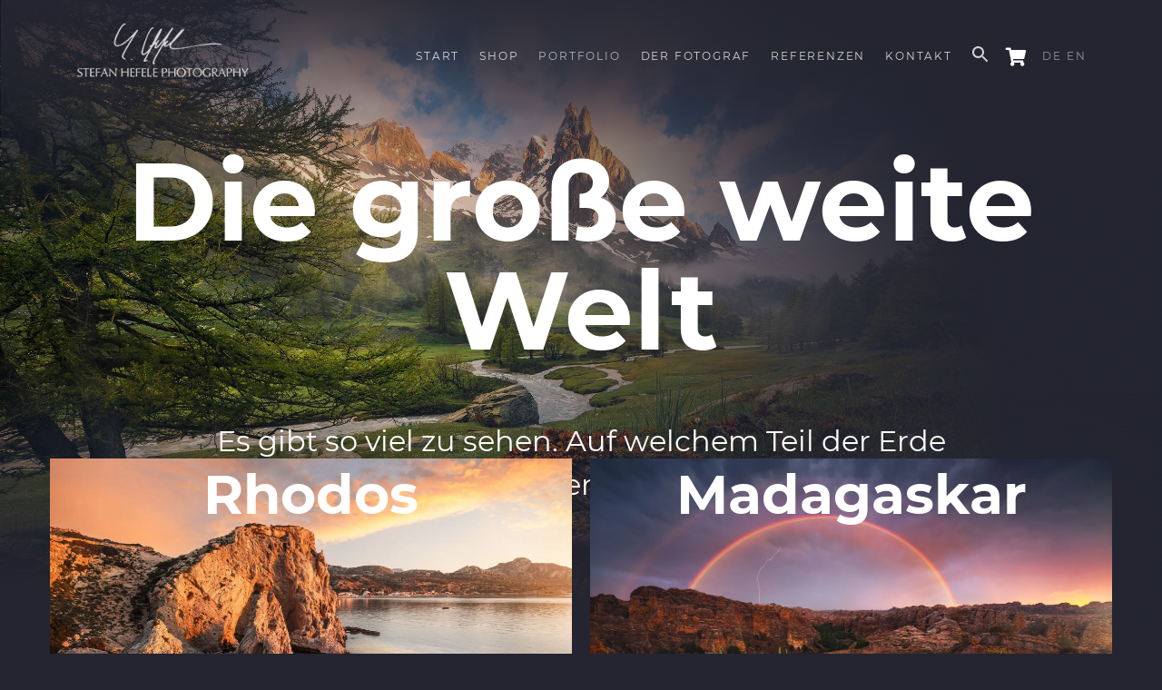

--- FILE ---
content_type: text/html; charset=UTF-8
request_url: https://www.stefan-hefele.de/de/kategorie/landschaft/
body_size: 37676
content:
<!DOCTYPE html>
<html lang="de" >
<head><meta charset="UTF-8"><script>if(navigator.userAgent.match(/MSIE|Internet Explorer/i)||navigator.userAgent.match(/Trident\/7\..*?rv:11/i)){var href=document.location.href;if(!href.match(/[?&]nowprocket/)){if(href.indexOf("?")==-1){if(href.indexOf("#")==-1){document.location.href=href+"?nowprocket=1"}else{document.location.href=href.replace("#","?nowprocket=1#")}}else{if(href.indexOf("#")==-1){document.location.href=href+"&nowprocket=1"}else{document.location.href=href.replace("#","&nowprocket=1#")}}}}</script><script>(()=>{class RocketLazyLoadScripts{constructor(){this.v="2.0.4",this.userEvents=["keydown","keyup","mousedown","mouseup","mousemove","mouseover","mouseout","touchmove","touchstart","touchend","touchcancel","wheel","click","dblclick","input"],this.attributeEvents=["onblur","onclick","oncontextmenu","ondblclick","onfocus","onmousedown","onmouseenter","onmouseleave","onmousemove","onmouseout","onmouseover","onmouseup","onmousewheel","onscroll","onsubmit"]}async t(){this.i(),this.o(),/iP(ad|hone)/.test(navigator.userAgent)&&this.h(),this.u(),this.l(this),this.m(),this.k(this),this.p(this),this._(),await Promise.all([this.R(),this.L()]),this.lastBreath=Date.now(),this.S(this),this.P(),this.D(),this.O(),this.M(),await this.C(this.delayedScripts.normal),await this.C(this.delayedScripts.defer),await this.C(this.delayedScripts.async),await this.T(),await this.F(),await this.j(),await this.A(),window.dispatchEvent(new Event("rocket-allScriptsLoaded")),this.everythingLoaded=!0,this.lastTouchEnd&&await new Promise(t=>setTimeout(t,500-Date.now()+this.lastTouchEnd)),this.I(),this.H(),this.U(),this.W()}i(){this.CSPIssue=sessionStorage.getItem("rocketCSPIssue"),document.addEventListener("securitypolicyviolation",t=>{this.CSPIssue||"script-src-elem"!==t.violatedDirective||"data"!==t.blockedURI||(this.CSPIssue=!0,sessionStorage.setItem("rocketCSPIssue",!0))},{isRocket:!0})}o(){window.addEventListener("pageshow",t=>{this.persisted=t.persisted,this.realWindowLoadedFired=!0},{isRocket:!0}),window.addEventListener("pagehide",()=>{this.onFirstUserAction=null},{isRocket:!0})}h(){let t;function e(e){t=e}window.addEventListener("touchstart",e,{isRocket:!0}),window.addEventListener("touchend",function i(o){o.changedTouches[0]&&t.changedTouches[0]&&Math.abs(o.changedTouches[0].pageX-t.changedTouches[0].pageX)<10&&Math.abs(o.changedTouches[0].pageY-t.changedTouches[0].pageY)<10&&o.timeStamp-t.timeStamp<200&&(window.removeEventListener("touchstart",e,{isRocket:!0}),window.removeEventListener("touchend",i,{isRocket:!0}),"INPUT"===o.target.tagName&&"text"===o.target.type||(o.target.dispatchEvent(new TouchEvent("touchend",{target:o.target,bubbles:!0})),o.target.dispatchEvent(new MouseEvent("mouseover",{target:o.target,bubbles:!0})),o.target.dispatchEvent(new PointerEvent("click",{target:o.target,bubbles:!0,cancelable:!0,detail:1,clientX:o.changedTouches[0].clientX,clientY:o.changedTouches[0].clientY})),event.preventDefault()))},{isRocket:!0})}q(t){this.userActionTriggered||("mousemove"!==t.type||this.firstMousemoveIgnored?"keyup"===t.type||"mouseover"===t.type||"mouseout"===t.type||(this.userActionTriggered=!0,this.onFirstUserAction&&this.onFirstUserAction()):this.firstMousemoveIgnored=!0),"click"===t.type&&t.preventDefault(),t.stopPropagation(),t.stopImmediatePropagation(),"touchstart"===this.lastEvent&&"touchend"===t.type&&(this.lastTouchEnd=Date.now()),"click"===t.type&&(this.lastTouchEnd=0),this.lastEvent=t.type,t.composedPath&&t.composedPath()[0].getRootNode()instanceof ShadowRoot&&(t.rocketTarget=t.composedPath()[0]),this.savedUserEvents.push(t)}u(){this.savedUserEvents=[],this.userEventHandler=this.q.bind(this),this.userEvents.forEach(t=>window.addEventListener(t,this.userEventHandler,{passive:!1,isRocket:!0})),document.addEventListener("visibilitychange",this.userEventHandler,{isRocket:!0})}U(){this.userEvents.forEach(t=>window.removeEventListener(t,this.userEventHandler,{passive:!1,isRocket:!0})),document.removeEventListener("visibilitychange",this.userEventHandler,{isRocket:!0}),this.savedUserEvents.forEach(t=>{(t.rocketTarget||t.target).dispatchEvent(new window[t.constructor.name](t.type,t))})}m(){const t="return false",e=Array.from(this.attributeEvents,t=>"data-rocket-"+t),i="["+this.attributeEvents.join("],[")+"]",o="[data-rocket-"+this.attributeEvents.join("],[data-rocket-")+"]",s=(e,i,o)=>{o&&o!==t&&(e.setAttribute("data-rocket-"+i,o),e["rocket"+i]=new Function("event",o),e.setAttribute(i,t))};new MutationObserver(t=>{for(const n of t)"attributes"===n.type&&(n.attributeName.startsWith("data-rocket-")||this.everythingLoaded?n.attributeName.startsWith("data-rocket-")&&this.everythingLoaded&&this.N(n.target,n.attributeName.substring(12)):s(n.target,n.attributeName,n.target.getAttribute(n.attributeName))),"childList"===n.type&&n.addedNodes.forEach(t=>{if(t.nodeType===Node.ELEMENT_NODE)if(this.everythingLoaded)for(const i of[t,...t.querySelectorAll(o)])for(const t of i.getAttributeNames())e.includes(t)&&this.N(i,t.substring(12));else for(const e of[t,...t.querySelectorAll(i)])for(const t of e.getAttributeNames())this.attributeEvents.includes(t)&&s(e,t,e.getAttribute(t))})}).observe(document,{subtree:!0,childList:!0,attributeFilter:[...this.attributeEvents,...e]})}I(){this.attributeEvents.forEach(t=>{document.querySelectorAll("[data-rocket-"+t+"]").forEach(e=>{this.N(e,t)})})}N(t,e){const i=t.getAttribute("data-rocket-"+e);i&&(t.setAttribute(e,i),t.removeAttribute("data-rocket-"+e))}k(t){Object.defineProperty(HTMLElement.prototype,"onclick",{get(){return this.rocketonclick||null},set(e){this.rocketonclick=e,this.setAttribute(t.everythingLoaded?"onclick":"data-rocket-onclick","this.rocketonclick(event)")}})}S(t){function e(e,i){let o=e[i];e[i]=null,Object.defineProperty(e,i,{get:()=>o,set(s){t.everythingLoaded?o=s:e["rocket"+i]=o=s}})}e(document,"onreadystatechange"),e(window,"onload"),e(window,"onpageshow");try{Object.defineProperty(document,"readyState",{get:()=>t.rocketReadyState,set(e){t.rocketReadyState=e},configurable:!0}),document.readyState="loading"}catch(t){console.log("WPRocket DJE readyState conflict, bypassing")}}l(t){this.originalAddEventListener=EventTarget.prototype.addEventListener,this.originalRemoveEventListener=EventTarget.prototype.removeEventListener,this.savedEventListeners=[],EventTarget.prototype.addEventListener=function(e,i,o){o&&o.isRocket||!t.B(e,this)&&!t.userEvents.includes(e)||t.B(e,this)&&!t.userActionTriggered||e.startsWith("rocket-")||t.everythingLoaded?t.originalAddEventListener.call(this,e,i,o):(t.savedEventListeners.push({target:this,remove:!1,type:e,func:i,options:o}),"mouseenter"!==e&&"mouseleave"!==e||t.originalAddEventListener.call(this,e,t.savedUserEvents.push,o))},EventTarget.prototype.removeEventListener=function(e,i,o){o&&o.isRocket||!t.B(e,this)&&!t.userEvents.includes(e)||t.B(e,this)&&!t.userActionTriggered||e.startsWith("rocket-")||t.everythingLoaded?t.originalRemoveEventListener.call(this,e,i,o):t.savedEventListeners.push({target:this,remove:!0,type:e,func:i,options:o})}}J(t,e){this.savedEventListeners=this.savedEventListeners.filter(i=>{let o=i.type,s=i.target||window;return e!==o||t!==s||(this.B(o,s)&&(i.type="rocket-"+o),this.$(i),!1)})}H(){EventTarget.prototype.addEventListener=this.originalAddEventListener,EventTarget.prototype.removeEventListener=this.originalRemoveEventListener,this.savedEventListeners.forEach(t=>this.$(t))}$(t){t.remove?this.originalRemoveEventListener.call(t.target,t.type,t.func,t.options):this.originalAddEventListener.call(t.target,t.type,t.func,t.options)}p(t){let e;function i(e){return t.everythingLoaded?e:e.split(" ").map(t=>"load"===t||t.startsWith("load.")?"rocket-jquery-load":t).join(" ")}function o(o){function s(e){const s=o.fn[e];o.fn[e]=o.fn.init.prototype[e]=function(){return this[0]===window&&t.userActionTriggered&&("string"==typeof arguments[0]||arguments[0]instanceof String?arguments[0]=i(arguments[0]):"object"==typeof arguments[0]&&Object.keys(arguments[0]).forEach(t=>{const e=arguments[0][t];delete arguments[0][t],arguments[0][i(t)]=e})),s.apply(this,arguments),this}}if(o&&o.fn&&!t.allJQueries.includes(o)){const e={DOMContentLoaded:[],"rocket-DOMContentLoaded":[]};for(const t in e)document.addEventListener(t,()=>{e[t].forEach(t=>t())},{isRocket:!0});o.fn.ready=o.fn.init.prototype.ready=function(i){function s(){parseInt(o.fn.jquery)>2?setTimeout(()=>i.bind(document)(o)):i.bind(document)(o)}return"function"==typeof i&&(t.realDomReadyFired?!t.userActionTriggered||t.fauxDomReadyFired?s():e["rocket-DOMContentLoaded"].push(s):e.DOMContentLoaded.push(s)),o([])},s("on"),s("one"),s("off"),t.allJQueries.push(o)}e=o}t.allJQueries=[],o(window.jQuery),Object.defineProperty(window,"jQuery",{get:()=>e,set(t){o(t)}})}P(){const t=new Map;document.write=document.writeln=function(e){const i=document.currentScript,o=document.createRange(),s=i.parentElement;let n=t.get(i);void 0===n&&(n=i.nextSibling,t.set(i,n));const c=document.createDocumentFragment();o.setStart(c,0),c.appendChild(o.createContextualFragment(e)),s.insertBefore(c,n)}}async R(){return new Promise(t=>{this.userActionTriggered?t():this.onFirstUserAction=t})}async L(){return new Promise(t=>{document.addEventListener("DOMContentLoaded",()=>{this.realDomReadyFired=!0,t()},{isRocket:!0})})}async j(){return this.realWindowLoadedFired?Promise.resolve():new Promise(t=>{window.addEventListener("load",t,{isRocket:!0})})}M(){this.pendingScripts=[];this.scriptsMutationObserver=new MutationObserver(t=>{for(const e of t)e.addedNodes.forEach(t=>{"SCRIPT"!==t.tagName||t.noModule||t.isWPRocket||this.pendingScripts.push({script:t,promise:new Promise(e=>{const i=()=>{const i=this.pendingScripts.findIndex(e=>e.script===t);i>=0&&this.pendingScripts.splice(i,1),e()};t.addEventListener("load",i,{isRocket:!0}),t.addEventListener("error",i,{isRocket:!0}),setTimeout(i,1e3)})})})}),this.scriptsMutationObserver.observe(document,{childList:!0,subtree:!0})}async F(){await this.X(),this.pendingScripts.length?(await this.pendingScripts[0].promise,await this.F()):this.scriptsMutationObserver.disconnect()}D(){this.delayedScripts={normal:[],async:[],defer:[]},document.querySelectorAll("script[type$=rocketlazyloadscript]").forEach(t=>{t.hasAttribute("data-rocket-src")?t.hasAttribute("async")&&!1!==t.async?this.delayedScripts.async.push(t):t.hasAttribute("defer")&&!1!==t.defer||"module"===t.getAttribute("data-rocket-type")?this.delayedScripts.defer.push(t):this.delayedScripts.normal.push(t):this.delayedScripts.normal.push(t)})}async _(){await this.L();let t=[];document.querySelectorAll("script[type$=rocketlazyloadscript][data-rocket-src]").forEach(e=>{let i=e.getAttribute("data-rocket-src");if(i&&!i.startsWith("data:")){i.startsWith("//")&&(i=location.protocol+i);try{const o=new URL(i).origin;o!==location.origin&&t.push({src:o,crossOrigin:e.crossOrigin||"module"===e.getAttribute("data-rocket-type")})}catch(t){}}}),t=[...new Map(t.map(t=>[JSON.stringify(t),t])).values()],this.Y(t,"preconnect")}async G(t){if(await this.K(),!0!==t.noModule||!("noModule"in HTMLScriptElement.prototype))return new Promise(e=>{let i;function o(){(i||t).setAttribute("data-rocket-status","executed"),e()}try{if(navigator.userAgent.includes("Firefox/")||""===navigator.vendor||this.CSPIssue)i=document.createElement("script"),[...t.attributes].forEach(t=>{let e=t.nodeName;"type"!==e&&("data-rocket-type"===e&&(e="type"),"data-rocket-src"===e&&(e="src"),i.setAttribute(e,t.nodeValue))}),t.text&&(i.text=t.text),t.nonce&&(i.nonce=t.nonce),i.hasAttribute("src")?(i.addEventListener("load",o,{isRocket:!0}),i.addEventListener("error",()=>{i.setAttribute("data-rocket-status","failed-network"),e()},{isRocket:!0}),setTimeout(()=>{i.isConnected||e()},1)):(i.text=t.text,o()),i.isWPRocket=!0,t.parentNode.replaceChild(i,t);else{const i=t.getAttribute("data-rocket-type"),s=t.getAttribute("data-rocket-src");i?(t.type=i,t.removeAttribute("data-rocket-type")):t.removeAttribute("type"),t.addEventListener("load",o,{isRocket:!0}),t.addEventListener("error",i=>{this.CSPIssue&&i.target.src.startsWith("data:")?(console.log("WPRocket: CSP fallback activated"),t.removeAttribute("src"),this.G(t).then(e)):(t.setAttribute("data-rocket-status","failed-network"),e())},{isRocket:!0}),s?(t.fetchPriority="high",t.removeAttribute("data-rocket-src"),t.src=s):t.src="data:text/javascript;base64,"+window.btoa(unescape(encodeURIComponent(t.text)))}}catch(i){t.setAttribute("data-rocket-status","failed-transform"),e()}});t.setAttribute("data-rocket-status","skipped")}async C(t){const e=t.shift();return e?(e.isConnected&&await this.G(e),this.C(t)):Promise.resolve()}O(){this.Y([...this.delayedScripts.normal,...this.delayedScripts.defer,...this.delayedScripts.async],"preload")}Y(t,e){this.trash=this.trash||[];let i=!0;var o=document.createDocumentFragment();t.forEach(t=>{const s=t.getAttribute&&t.getAttribute("data-rocket-src")||t.src;if(s&&!s.startsWith("data:")){const n=document.createElement("link");n.href=s,n.rel=e,"preconnect"!==e&&(n.as="script",n.fetchPriority=i?"high":"low"),t.getAttribute&&"module"===t.getAttribute("data-rocket-type")&&(n.crossOrigin=!0),t.crossOrigin&&(n.crossOrigin=t.crossOrigin),t.integrity&&(n.integrity=t.integrity),t.nonce&&(n.nonce=t.nonce),o.appendChild(n),this.trash.push(n),i=!1}}),document.head.appendChild(o)}W(){this.trash.forEach(t=>t.remove())}async T(){try{document.readyState="interactive"}catch(t){}this.fauxDomReadyFired=!0;try{await this.K(),this.J(document,"readystatechange"),document.dispatchEvent(new Event("rocket-readystatechange")),await this.K(),document.rocketonreadystatechange&&document.rocketonreadystatechange(),await this.K(),this.J(document,"DOMContentLoaded"),document.dispatchEvent(new Event("rocket-DOMContentLoaded")),await this.K(),this.J(window,"DOMContentLoaded"),window.dispatchEvent(new Event("rocket-DOMContentLoaded"))}catch(t){console.error(t)}}async A(){try{document.readyState="complete"}catch(t){}try{await this.K(),this.J(document,"readystatechange"),document.dispatchEvent(new Event("rocket-readystatechange")),await this.K(),document.rocketonreadystatechange&&document.rocketonreadystatechange(),await this.K(),this.J(window,"load"),window.dispatchEvent(new Event("rocket-load")),await this.K(),window.rocketonload&&window.rocketonload(),await this.K(),this.allJQueries.forEach(t=>t(window).trigger("rocket-jquery-load")),await this.K(),this.J(window,"pageshow");const t=new Event("rocket-pageshow");t.persisted=this.persisted,window.dispatchEvent(t),await this.K(),window.rocketonpageshow&&window.rocketonpageshow({persisted:this.persisted})}catch(t){console.error(t)}}async K(){Date.now()-this.lastBreath>45&&(await this.X(),this.lastBreath=Date.now())}async X(){return document.hidden?new Promise(t=>setTimeout(t)):new Promise(t=>requestAnimationFrame(t))}B(t,e){return e===document&&"readystatechange"===t||(e===document&&"DOMContentLoaded"===t||(e===window&&"DOMContentLoaded"===t||(e===window&&"load"===t||e===window&&"pageshow"===t)))}static run(){(new RocketLazyLoadScripts).t()}}RocketLazyLoadScripts.run()})();</script>

<meta name="viewport" content="width=device-width, initial-scale=1.0">
<!-- WP_HEAD() START -->
<script data-cfasync="false" data-no-defer="1" data-no-minify="1" data-no-optimize="1">var ewww_webp_supported=!1;function check_webp_feature(A,e){var w;e=void 0!==e?e:function(){},ewww_webp_supported?e(ewww_webp_supported):((w=new Image).onload=function(){ewww_webp_supported=0<w.width&&0<w.height,e&&e(ewww_webp_supported)},w.onerror=function(){e&&e(!1)},w.src="data:image/webp;base64,"+{alpha:"UklGRkoAAABXRUJQVlA4WAoAAAAQAAAAAAAAAAAAQUxQSAwAAAARBxAR/Q9ERP8DAABWUDggGAAAABQBAJ0BKgEAAQAAAP4AAA3AAP7mtQAAAA=="}[A])}check_webp_feature("alpha");</script><script data-cfasync="false" data-no-defer="1" data-no-minify="1" data-no-optimize="1">var Arrive=function(c,w){"use strict";if(c.MutationObserver&&"undefined"!=typeof HTMLElement){var r,a=0,u=(r=HTMLElement.prototype.matches||HTMLElement.prototype.webkitMatchesSelector||HTMLElement.prototype.mozMatchesSelector||HTMLElement.prototype.msMatchesSelector,{matchesSelector:function(e,t){return e instanceof HTMLElement&&r.call(e,t)},addMethod:function(e,t,r){var a=e[t];e[t]=function(){return r.length==arguments.length?r.apply(this,arguments):"function"==typeof a?a.apply(this,arguments):void 0}},callCallbacks:function(e,t){t&&t.options.onceOnly&&1==t.firedElems.length&&(e=[e[0]]);for(var r,a=0;r=e[a];a++)r&&r.callback&&r.callback.call(r.elem,r.elem);t&&t.options.onceOnly&&1==t.firedElems.length&&t.me.unbindEventWithSelectorAndCallback.call(t.target,t.selector,t.callback)},checkChildNodesRecursively:function(e,t,r,a){for(var i,n=0;i=e[n];n++)r(i,t,a)&&a.push({callback:t.callback,elem:i}),0<i.childNodes.length&&u.checkChildNodesRecursively(i.childNodes,t,r,a)},mergeArrays:function(e,t){var r,a={};for(r in e)e.hasOwnProperty(r)&&(a[r]=e[r]);for(r in t)t.hasOwnProperty(r)&&(a[r]=t[r]);return a},toElementsArray:function(e){return e=void 0!==e&&("number"!=typeof e.length||e===c)?[e]:e}}),e=(l.prototype.addEvent=function(e,t,r,a){a={target:e,selector:t,options:r,callback:a,firedElems:[]};return this._beforeAdding&&this._beforeAdding(a),this._eventsBucket.push(a),a},l.prototype.removeEvent=function(e){for(var t,r=this._eventsBucket.length-1;t=this._eventsBucket[r];r--)e(t)&&(this._beforeRemoving&&this._beforeRemoving(t),(t=this._eventsBucket.splice(r,1))&&t.length&&(t[0].callback=null))},l.prototype.beforeAdding=function(e){this._beforeAdding=e},l.prototype.beforeRemoving=function(e){this._beforeRemoving=e},l),t=function(i,n){var o=new e,l=this,s={fireOnAttributesModification:!1};return o.beforeAdding(function(t){var e=t.target;e!==c.document&&e!==c||(e=document.getElementsByTagName("html")[0]);var r=new MutationObserver(function(e){n.call(this,e,t)}),a=i(t.options);r.observe(e,a),t.observer=r,t.me=l}),o.beforeRemoving(function(e){e.observer.disconnect()}),this.bindEvent=function(e,t,r){t=u.mergeArrays(s,t);for(var a=u.toElementsArray(this),i=0;i<a.length;i++)o.addEvent(a[i],e,t,r)},this.unbindEvent=function(){var r=u.toElementsArray(this);o.removeEvent(function(e){for(var t=0;t<r.length;t++)if(this===w||e.target===r[t])return!0;return!1})},this.unbindEventWithSelectorOrCallback=function(r){var a=u.toElementsArray(this),i=r,e="function"==typeof r?function(e){for(var t=0;t<a.length;t++)if((this===w||e.target===a[t])&&e.callback===i)return!0;return!1}:function(e){for(var t=0;t<a.length;t++)if((this===w||e.target===a[t])&&e.selector===r)return!0;return!1};o.removeEvent(e)},this.unbindEventWithSelectorAndCallback=function(r,a){var i=u.toElementsArray(this);o.removeEvent(function(e){for(var t=0;t<i.length;t++)if((this===w||e.target===i[t])&&e.selector===r&&e.callback===a)return!0;return!1})},this},i=new function(){var s={fireOnAttributesModification:!1,onceOnly:!1,existing:!1};function n(e,t,r){return!(!u.matchesSelector(e,t.selector)||(e._id===w&&(e._id=a++),-1!=t.firedElems.indexOf(e._id)))&&(t.firedElems.push(e._id),!0)}var c=(i=new t(function(e){var t={attributes:!1,childList:!0,subtree:!0};return e.fireOnAttributesModification&&(t.attributes=!0),t},function(e,i){e.forEach(function(e){var t=e.addedNodes,r=e.target,a=[];null!==t&&0<t.length?u.checkChildNodesRecursively(t,i,n,a):"attributes"===e.type&&n(r,i)&&a.push({callback:i.callback,elem:r}),u.callCallbacks(a,i)})})).bindEvent;return i.bindEvent=function(e,t,r){t=void 0===r?(r=t,s):u.mergeArrays(s,t);var a=u.toElementsArray(this);if(t.existing){for(var i=[],n=0;n<a.length;n++)for(var o=a[n].querySelectorAll(e),l=0;l<o.length;l++)i.push({callback:r,elem:o[l]});if(t.onceOnly&&i.length)return r.call(i[0].elem,i[0].elem);setTimeout(u.callCallbacks,1,i)}c.call(this,e,t,r)},i},o=new function(){var a={};function i(e,t){return u.matchesSelector(e,t.selector)}var n=(o=new t(function(){return{childList:!0,subtree:!0}},function(e,r){e.forEach(function(e){var t=e.removedNodes,e=[];null!==t&&0<t.length&&u.checkChildNodesRecursively(t,r,i,e),u.callCallbacks(e,r)})})).bindEvent;return o.bindEvent=function(e,t,r){t=void 0===r?(r=t,a):u.mergeArrays(a,t),n.call(this,e,t,r)},o};d(HTMLElement.prototype),d(NodeList.prototype),d(HTMLCollection.prototype),d(HTMLDocument.prototype),d(Window.prototype);var n={};return s(i,n,"unbindAllArrive"),s(o,n,"unbindAllLeave"),n}function l(){this._eventsBucket=[],this._beforeAdding=null,this._beforeRemoving=null}function s(e,t,r){u.addMethod(t,r,e.unbindEvent),u.addMethod(t,r,e.unbindEventWithSelectorOrCallback),u.addMethod(t,r,e.unbindEventWithSelectorAndCallback)}function d(e){e.arrive=i.bindEvent,s(i,e,"unbindArrive"),e.leave=o.bindEvent,s(o,e,"unbindLeave")}}(window,void 0),ewww_webp_supported=!1;function check_webp_feature(e,t){var r;ewww_webp_supported?t(ewww_webp_supported):((r=new Image).onload=function(){ewww_webp_supported=0<r.width&&0<r.height,t(ewww_webp_supported)},r.onerror=function(){t(!1)},r.src="data:image/webp;base64,"+{alpha:"UklGRkoAAABXRUJQVlA4WAoAAAAQAAAAAAAAAAAAQUxQSAwAAAARBxAR/Q9ERP8DAABWUDggGAAAABQBAJ0BKgEAAQAAAP4AAA3AAP7mtQAAAA==",animation:"UklGRlIAAABXRUJQVlA4WAoAAAASAAAAAAAAAAAAQU5JTQYAAAD/////AABBTk1GJgAAAAAAAAAAAAAAAAAAAGQAAABWUDhMDQAAAC8AAAAQBxAREYiI/gcA"}[e])}function ewwwLoadImages(e){if(e){for(var t=document.querySelectorAll(".batch-image img, .image-wrapper a, .ngg-pro-masonry-item a, .ngg-galleria-offscreen-seo-wrapper a"),r=0,a=t.length;r<a;r++)ewwwAttr(t[r],"data-src",t[r].getAttribute("data-webp")),ewwwAttr(t[r],"data-thumbnail",t[r].getAttribute("data-webp-thumbnail"));for(var i=document.querySelectorAll("div.woocommerce-product-gallery__image"),r=0,a=i.length;r<a;r++)ewwwAttr(i[r],"data-thumb",i[r].getAttribute("data-webp-thumb"))}for(var n=document.querySelectorAll("video"),r=0,a=n.length;r<a;r++)ewwwAttr(n[r],"poster",e?n[r].getAttribute("data-poster-webp"):n[r].getAttribute("data-poster-image"));for(var o,l=document.querySelectorAll("img.ewww_webp_lazy_load"),r=0,a=l.length;r<a;r++)e&&(ewwwAttr(l[r],"data-lazy-srcset",l[r].getAttribute("data-lazy-srcset-webp")),ewwwAttr(l[r],"data-srcset",l[r].getAttribute("data-srcset-webp")),ewwwAttr(l[r],"data-lazy-src",l[r].getAttribute("data-lazy-src-webp")),ewwwAttr(l[r],"data-src",l[r].getAttribute("data-src-webp")),ewwwAttr(l[r],"data-orig-file",l[r].getAttribute("data-webp-orig-file")),ewwwAttr(l[r],"data-medium-file",l[r].getAttribute("data-webp-medium-file")),ewwwAttr(l[r],"data-large-file",l[r].getAttribute("data-webp-large-file")),null!=(o=l[r].getAttribute("srcset"))&&!1!==o&&o.includes("R0lGOD")&&ewwwAttr(l[r],"src",l[r].getAttribute("data-lazy-src-webp"))),l[r].className=l[r].className.replace(/\bewww_webp_lazy_load\b/,"");for(var s=document.querySelectorAll(".ewww_webp"),r=0,a=s.length;r<a;r++)e?(ewwwAttr(s[r],"srcset",s[r].getAttribute("data-srcset-webp")),ewwwAttr(s[r],"src",s[r].getAttribute("data-src-webp")),ewwwAttr(s[r],"data-orig-file",s[r].getAttribute("data-webp-orig-file")),ewwwAttr(s[r],"data-medium-file",s[r].getAttribute("data-webp-medium-file")),ewwwAttr(s[r],"data-large-file",s[r].getAttribute("data-webp-large-file")),ewwwAttr(s[r],"data-large_image",s[r].getAttribute("data-webp-large_image")),ewwwAttr(s[r],"data-src",s[r].getAttribute("data-webp-src"))):(ewwwAttr(s[r],"srcset",s[r].getAttribute("data-srcset-img")),ewwwAttr(s[r],"src",s[r].getAttribute("data-src-img"))),s[r].className=s[r].className.replace(/\bewww_webp\b/,"ewww_webp_loaded");window.jQuery&&jQuery.fn.isotope&&jQuery.fn.imagesLoaded&&(jQuery(".fusion-posts-container-infinite").imagesLoaded(function(){jQuery(".fusion-posts-container-infinite").hasClass("isotope")&&jQuery(".fusion-posts-container-infinite").isotope()}),jQuery(".fusion-portfolio:not(.fusion-recent-works) .fusion-portfolio-wrapper").imagesLoaded(function(){jQuery(".fusion-portfolio:not(.fusion-recent-works) .fusion-portfolio-wrapper").isotope()}))}function ewwwWebPInit(e){ewwwLoadImages(e),ewwwNggLoadGalleries(e),document.arrive(".ewww_webp",function(){ewwwLoadImages(e)}),document.arrive(".ewww_webp_lazy_load",function(){ewwwLoadImages(e)}),document.arrive("videos",function(){ewwwLoadImages(e)}),"loading"==document.readyState?document.addEventListener("DOMContentLoaded",ewwwJSONParserInit):("undefined"!=typeof galleries&&ewwwNggParseGalleries(e),ewwwWooParseVariations(e))}function ewwwAttr(e,t,r){null!=r&&!1!==r&&e.setAttribute(t,r)}function ewwwJSONParserInit(){"undefined"!=typeof galleries&&check_webp_feature("alpha",ewwwNggParseGalleries),check_webp_feature("alpha",ewwwWooParseVariations)}function ewwwWooParseVariations(e){if(e)for(var t=document.querySelectorAll("form.variations_form"),r=0,a=t.length;r<a;r++){var i=t[r].getAttribute("data-product_variations"),n=!1;try{for(var o in i=JSON.parse(i))void 0!==i[o]&&void 0!==i[o].image&&(void 0!==i[o].image.src_webp&&(i[o].image.src=i[o].image.src_webp,n=!0),void 0!==i[o].image.srcset_webp&&(i[o].image.srcset=i[o].image.srcset_webp,n=!0),void 0!==i[o].image.full_src_webp&&(i[o].image.full_src=i[o].image.full_src_webp,n=!0),void 0!==i[o].image.gallery_thumbnail_src_webp&&(i[o].image.gallery_thumbnail_src=i[o].image.gallery_thumbnail_src_webp,n=!0),void 0!==i[o].image.thumb_src_webp&&(i[o].image.thumb_src=i[o].image.thumb_src_webp,n=!0));n&&ewwwAttr(t[r],"data-product_variations",JSON.stringify(i))}catch(e){}}}function ewwwNggParseGalleries(e){if(e)for(var t in galleries){var r=galleries[t];galleries[t].images_list=ewwwNggParseImageList(r.images_list)}}function ewwwNggLoadGalleries(e){e&&document.addEventListener("ngg.galleria.themeadded",function(e,t){window.ngg_galleria._create_backup=window.ngg_galleria.create,window.ngg_galleria.create=function(e,t){var r=$(e).data("id");return galleries["gallery_"+r].images_list=ewwwNggParseImageList(galleries["gallery_"+r].images_list),window.ngg_galleria._create_backup(e,t)}})}function ewwwNggParseImageList(e){for(var t in e){var r=e[t];if(void 0!==r["image-webp"]&&(e[t].image=r["image-webp"],delete e[t]["image-webp"]),void 0!==r["thumb-webp"]&&(e[t].thumb=r["thumb-webp"],delete e[t]["thumb-webp"]),void 0!==r.full_image_webp&&(e[t].full_image=r.full_image_webp,delete e[t].full_image_webp),void 0!==r.srcsets)for(var a in r.srcsets)nggSrcset=r.srcsets[a],void 0!==r.srcsets[a+"-webp"]&&(e[t].srcsets[a]=r.srcsets[a+"-webp"],delete e[t].srcsets[a+"-webp"]);if(void 0!==r.full_srcsets)for(var i in r.full_srcsets)nggFSrcset=r.full_srcsets[i],void 0!==r.full_srcsets[i+"-webp"]&&(e[t].full_srcsets[i]=r.full_srcsets[i+"-webp"],delete e[t].full_srcsets[i+"-webp"])}return e}check_webp_feature("alpha",ewwwWebPInit);</script><meta name='robots' content='index, follow, max-image-preview:large, max-snippet:-1, max-video-preview:-1' />

	<!-- This site is optimized with the Yoast SEO plugin v24.5 - https://yoast.com/wordpress/plugins/seo/ -->
	<title>Landschaft - Stefan Hefele Fotografie</title><link rel="preload" data-rocket-preload as="image" href="https://www.stefan-hefele.de/wp-content/uploads/2020/11/The-last-Paradise.jpg.webp" fetchpriority="high">
	<link rel="canonical" href="https://www.stefan-hefele.de/de/kategorie/landschaft/" />
	<meta property="og:locale" content="de_DE" />
	<meta property="og:type" content="article" />
	<meta property="og:title" content="Landschaft - Stefan Hefele Fotografie" />
	<meta property="og:url" content="https://www.stefan-hefele.de/de/kategorie/landschaft/" />
	<meta property="og:site_name" content="Stefan Hefele Fotografie" />
	<meta name="twitter:card" content="summary_large_image" />
	<script type="application/ld+json" class="yoast-schema-graph">{"@context":"https://schema.org","@graph":[{"@type":"CollectionPage","@id":"https://www.stefan-hefele.de/en/category/landscape/","url":"https://www.stefan-hefele.de/en/category/landscape/","name":"Landschaft - Stefan Hefele Fotografie","isPartOf":{"@id":"https://www.stefan-hefele.de/de/#website"},"breadcrumb":{"@id":"https://www.stefan-hefele.de/en/category/landscape/#breadcrumb"},"inLanguage":"de"},{"@type":"BreadcrumbList","@id":"https://www.stefan-hefele.de/en/category/landscape/#breadcrumb","itemListElement":[{"@type":"ListItem","position":1,"name":"Home","item":"https://www.stefan-hefele.de/de/"},{"@type":"ListItem","position":2,"name":"Landschaft"}]},{"@type":"WebSite","@id":"https://www.stefan-hefele.de/de/#website","url":"https://www.stefan-hefele.de/de/","name":"Stefan Hefele Fotografie","description":"Landschaftsfotografie","publisher":{"@id":"https://www.stefan-hefele.de/de/#organization"},"potentialAction":[{"@type":"SearchAction","target":{"@type":"EntryPoint","urlTemplate":"https://www.stefan-hefele.de/de/?s={search_term_string}"},"query-input":{"@type":"PropertyValueSpecification","valueRequired":true,"valueName":"search_term_string"}}],"inLanguage":"de"},{"@type":"Organization","@id":"https://www.stefan-hefele.de/de/#organization","name":"Stefan Hefele Fotografie","url":"https://www.stefan-hefele.de/de/","logo":{"@type":"ImageObject","inLanguage":"de","@id":"https://www.stefan-hefele.de/de/#/schema/logo/image/","url":"https://www.stefan-hefele.de/wp-content/uploads/2021/05/logo-grau.png","contentUrl":"https://www.stefan-hefele.de/wp-content/uploads/2021/05/logo-grau.png","width":250,"height":100,"caption":"Stefan Hefele Fotografie"},"image":{"@id":"https://www.stefan-hefele.de/de/#/schema/logo/image/"},"sameAs":["https://www.facebook.com/StefanHefelePhotography/","https://www.instagram.com/stefanhefele/"]}]}</script>
	<!-- / Yoast SEO plugin. -->



<link rel="alternate" type="application/rss+xml" title="Stefan Hefele Fotografie &raquo; Landschaft Kategorie-Feed" href="https://www.stefan-hefele.de/de/kategorie/landschaft/feed/" />
<link rel='stylesheet' id='wp-block-library-css' href='https://www.stefan-hefele.de/wp-includes/css/dist/block-library/style.min.css?ver=6.5.7' type='text/css' media='all' />
<link data-minify="1" rel='stylesheet' id='yith-ywraq-gutenberg-css' href='https://www.stefan-hefele.de/wp-content/cache/min/1/wp-content/plugins/yith-woocommerce-request-a-quote-premium/assets/css/ywraq-gutenberg.css?ver=1754594205' type='text/css' media='all' />
<style id='classic-theme-styles-inline-css' type='text/css'>
/*! This file is auto-generated */
.wp-block-button__link{color:#fff;background-color:#32373c;border-radius:9999px;box-shadow:none;text-decoration:none;padding:calc(.667em + 2px) calc(1.333em + 2px);font-size:1.125em}.wp-block-file__button{background:#32373c;color:#fff;text-decoration:none}
</style>
<style id='global-styles-inline-css' type='text/css'>
body{--wp--preset--color--black: #000000;--wp--preset--color--cyan-bluish-gray: #abb8c3;--wp--preset--color--white: #ffffff;--wp--preset--color--pale-pink: #f78da7;--wp--preset--color--vivid-red: #cf2e2e;--wp--preset--color--luminous-vivid-orange: #ff6900;--wp--preset--color--luminous-vivid-amber: #fcb900;--wp--preset--color--light-green-cyan: #7bdcb5;--wp--preset--color--vivid-green-cyan: #00d084;--wp--preset--color--pale-cyan-blue: #8ed1fc;--wp--preset--color--vivid-cyan-blue: #0693e3;--wp--preset--color--vivid-purple: #9b51e0;--wp--preset--gradient--vivid-cyan-blue-to-vivid-purple: linear-gradient(135deg,rgba(6,147,227,1) 0%,rgb(155,81,224) 100%);--wp--preset--gradient--light-green-cyan-to-vivid-green-cyan: linear-gradient(135deg,rgb(122,220,180) 0%,rgb(0,208,130) 100%);--wp--preset--gradient--luminous-vivid-amber-to-luminous-vivid-orange: linear-gradient(135deg,rgba(252,185,0,1) 0%,rgba(255,105,0,1) 100%);--wp--preset--gradient--luminous-vivid-orange-to-vivid-red: linear-gradient(135deg,rgba(255,105,0,1) 0%,rgb(207,46,46) 100%);--wp--preset--gradient--very-light-gray-to-cyan-bluish-gray: linear-gradient(135deg,rgb(238,238,238) 0%,rgb(169,184,195) 100%);--wp--preset--gradient--cool-to-warm-spectrum: linear-gradient(135deg,rgb(74,234,220) 0%,rgb(151,120,209) 20%,rgb(207,42,186) 40%,rgb(238,44,130) 60%,rgb(251,105,98) 80%,rgb(254,248,76) 100%);--wp--preset--gradient--blush-light-purple: linear-gradient(135deg,rgb(255,206,236) 0%,rgb(152,150,240) 100%);--wp--preset--gradient--blush-bordeaux: linear-gradient(135deg,rgb(254,205,165) 0%,rgb(254,45,45) 50%,rgb(107,0,62) 100%);--wp--preset--gradient--luminous-dusk: linear-gradient(135deg,rgb(255,203,112) 0%,rgb(199,81,192) 50%,rgb(65,88,208) 100%);--wp--preset--gradient--pale-ocean: linear-gradient(135deg,rgb(255,245,203) 0%,rgb(182,227,212) 50%,rgb(51,167,181) 100%);--wp--preset--gradient--electric-grass: linear-gradient(135deg,rgb(202,248,128) 0%,rgb(113,206,126) 100%);--wp--preset--gradient--midnight: linear-gradient(135deg,rgb(2,3,129) 0%,rgb(40,116,252) 100%);--wp--preset--font-size--small: 13px;--wp--preset--font-size--medium: 20px;--wp--preset--font-size--large: 36px;--wp--preset--font-size--x-large: 42px;--wp--preset--font-family--inter: "Inter", sans-serif;--wp--preset--font-family--cardo: Cardo;--wp--preset--spacing--20: 0.44rem;--wp--preset--spacing--30: 0.67rem;--wp--preset--spacing--40: 1rem;--wp--preset--spacing--50: 1.5rem;--wp--preset--spacing--60: 2.25rem;--wp--preset--spacing--70: 3.38rem;--wp--preset--spacing--80: 5.06rem;--wp--preset--shadow--natural: 6px 6px 9px rgba(0, 0, 0, 0.2);--wp--preset--shadow--deep: 12px 12px 50px rgba(0, 0, 0, 0.4);--wp--preset--shadow--sharp: 6px 6px 0px rgba(0, 0, 0, 0.2);--wp--preset--shadow--outlined: 6px 6px 0px -3px rgba(255, 255, 255, 1), 6px 6px rgba(0, 0, 0, 1);--wp--preset--shadow--crisp: 6px 6px 0px rgba(0, 0, 0, 1);}:where(.is-layout-flex){gap: 0.5em;}:where(.is-layout-grid){gap: 0.5em;}body .is-layout-flex{display: flex;}body .is-layout-flex{flex-wrap: wrap;align-items: center;}body .is-layout-flex > *{margin: 0;}body .is-layout-grid{display: grid;}body .is-layout-grid > *{margin: 0;}:where(.wp-block-columns.is-layout-flex){gap: 2em;}:where(.wp-block-columns.is-layout-grid){gap: 2em;}:where(.wp-block-post-template.is-layout-flex){gap: 1.25em;}:where(.wp-block-post-template.is-layout-grid){gap: 1.25em;}.has-black-color{color: var(--wp--preset--color--black) !important;}.has-cyan-bluish-gray-color{color: var(--wp--preset--color--cyan-bluish-gray) !important;}.has-white-color{color: var(--wp--preset--color--white) !important;}.has-pale-pink-color{color: var(--wp--preset--color--pale-pink) !important;}.has-vivid-red-color{color: var(--wp--preset--color--vivid-red) !important;}.has-luminous-vivid-orange-color{color: var(--wp--preset--color--luminous-vivid-orange) !important;}.has-luminous-vivid-amber-color{color: var(--wp--preset--color--luminous-vivid-amber) !important;}.has-light-green-cyan-color{color: var(--wp--preset--color--light-green-cyan) !important;}.has-vivid-green-cyan-color{color: var(--wp--preset--color--vivid-green-cyan) !important;}.has-pale-cyan-blue-color{color: var(--wp--preset--color--pale-cyan-blue) !important;}.has-vivid-cyan-blue-color{color: var(--wp--preset--color--vivid-cyan-blue) !important;}.has-vivid-purple-color{color: var(--wp--preset--color--vivid-purple) !important;}.has-black-background-color{background-color: var(--wp--preset--color--black) !important;}.has-cyan-bluish-gray-background-color{background-color: var(--wp--preset--color--cyan-bluish-gray) !important;}.has-white-background-color{background-color: var(--wp--preset--color--white) !important;}.has-pale-pink-background-color{background-color: var(--wp--preset--color--pale-pink) !important;}.has-vivid-red-background-color{background-color: var(--wp--preset--color--vivid-red) !important;}.has-luminous-vivid-orange-background-color{background-color: var(--wp--preset--color--luminous-vivid-orange) !important;}.has-luminous-vivid-amber-background-color{background-color: var(--wp--preset--color--luminous-vivid-amber) !important;}.has-light-green-cyan-background-color{background-color: var(--wp--preset--color--light-green-cyan) !important;}.has-vivid-green-cyan-background-color{background-color: var(--wp--preset--color--vivid-green-cyan) !important;}.has-pale-cyan-blue-background-color{background-color: var(--wp--preset--color--pale-cyan-blue) !important;}.has-vivid-cyan-blue-background-color{background-color: var(--wp--preset--color--vivid-cyan-blue) !important;}.has-vivid-purple-background-color{background-color: var(--wp--preset--color--vivid-purple) !important;}.has-black-border-color{border-color: var(--wp--preset--color--black) !important;}.has-cyan-bluish-gray-border-color{border-color: var(--wp--preset--color--cyan-bluish-gray) !important;}.has-white-border-color{border-color: var(--wp--preset--color--white) !important;}.has-pale-pink-border-color{border-color: var(--wp--preset--color--pale-pink) !important;}.has-vivid-red-border-color{border-color: var(--wp--preset--color--vivid-red) !important;}.has-luminous-vivid-orange-border-color{border-color: var(--wp--preset--color--luminous-vivid-orange) !important;}.has-luminous-vivid-amber-border-color{border-color: var(--wp--preset--color--luminous-vivid-amber) !important;}.has-light-green-cyan-border-color{border-color: var(--wp--preset--color--light-green-cyan) !important;}.has-vivid-green-cyan-border-color{border-color: var(--wp--preset--color--vivid-green-cyan) !important;}.has-pale-cyan-blue-border-color{border-color: var(--wp--preset--color--pale-cyan-blue) !important;}.has-vivid-cyan-blue-border-color{border-color: var(--wp--preset--color--vivid-cyan-blue) !important;}.has-vivid-purple-border-color{border-color: var(--wp--preset--color--vivid-purple) !important;}.has-vivid-cyan-blue-to-vivid-purple-gradient-background{background: var(--wp--preset--gradient--vivid-cyan-blue-to-vivid-purple) !important;}.has-light-green-cyan-to-vivid-green-cyan-gradient-background{background: var(--wp--preset--gradient--light-green-cyan-to-vivid-green-cyan) !important;}.has-luminous-vivid-amber-to-luminous-vivid-orange-gradient-background{background: var(--wp--preset--gradient--luminous-vivid-amber-to-luminous-vivid-orange) !important;}.has-luminous-vivid-orange-to-vivid-red-gradient-background{background: var(--wp--preset--gradient--luminous-vivid-orange-to-vivid-red) !important;}.has-very-light-gray-to-cyan-bluish-gray-gradient-background{background: var(--wp--preset--gradient--very-light-gray-to-cyan-bluish-gray) !important;}.has-cool-to-warm-spectrum-gradient-background{background: var(--wp--preset--gradient--cool-to-warm-spectrum) !important;}.has-blush-light-purple-gradient-background{background: var(--wp--preset--gradient--blush-light-purple) !important;}.has-blush-bordeaux-gradient-background{background: var(--wp--preset--gradient--blush-bordeaux) !important;}.has-luminous-dusk-gradient-background{background: var(--wp--preset--gradient--luminous-dusk) !important;}.has-pale-ocean-gradient-background{background: var(--wp--preset--gradient--pale-ocean) !important;}.has-electric-grass-gradient-background{background: var(--wp--preset--gradient--electric-grass) !important;}.has-midnight-gradient-background{background: var(--wp--preset--gradient--midnight) !important;}.has-small-font-size{font-size: var(--wp--preset--font-size--small) !important;}.has-medium-font-size{font-size: var(--wp--preset--font-size--medium) !important;}.has-large-font-size{font-size: var(--wp--preset--font-size--large) !important;}.has-x-large-font-size{font-size: var(--wp--preset--font-size--x-large) !important;}
.wp-block-navigation a:where(:not(.wp-element-button)){color: inherit;}
:where(.wp-block-post-template.is-layout-flex){gap: 1.25em;}:where(.wp-block-post-template.is-layout-grid){gap: 1.25em;}
:where(.wp-block-columns.is-layout-flex){gap: 2em;}:where(.wp-block-columns.is-layout-grid){gap: 2em;}
.wp-block-pullquote{font-size: 1.5em;line-height: 1.6;}
</style>
<link data-minify="1" rel='stylesheet' id='oxygen-css' href='https://www.stefan-hefele.de/wp-content/cache/min/1/wp-content/plugins/oxygen/component-framework/oxygen.css?ver=1754594205' type='text/css' media='all' />
<link rel='stylesheet' id='core-sss-css' href='https://www.stefan-hefele.de/wp-content/plugins/oxy-ninja/public/css/core-sss.min.css?ver=3.5.3' type='text/css' media='all' />
<link data-minify="1" rel='stylesheet' id='rs-plugin-settings-css' href='https://www.stefan-hefele.de/wp-content/cache/min/1/wp-content/plugins/revslider/public/assets/css/rs6.css?ver=1754594205' type='text/css' media='all' />
<style id='rs-plugin-settings-inline-css' type='text/css'>
#rs-demo-id {}
</style>
<link data-minify="1" rel='stylesheet' id='woocommerce-layout-css' href='https://www.stefan-hefele.de/wp-content/cache/min/1/wp-content/plugins/woocommerce/assets/css/woocommerce-layout.css?ver=1754594205' type='text/css' media='all' />
<link data-minify="1" rel='stylesheet' id='woocommerce-smallscreen-css' href='https://www.stefan-hefele.de/wp-content/cache/min/1/wp-content/plugins/woocommerce/assets/css/woocommerce-smallscreen.css?ver=1754594205' type='text/css' media='only screen and (max-width: 768px)' />
<link data-minify="1" rel='stylesheet' id='woocommerce-general-css' href='https://www.stefan-hefele.de/wp-content/cache/min/1/wp-content/plugins/woocommerce/assets/css/woocommerce.css?ver=1754594205' type='text/css' media='all' />
<style id='woocommerce-inline-inline-css' type='text/css'>
.woocommerce form .form-row .required { visibility: visible; }
</style>
<link data-minify="1" rel='stylesheet' id='trp-language-switcher-style-css' href='https://www.stefan-hefele.de/wp-content/cache/min/1/wp-content/plugins/translatepress-multilingual/assets/css/trp-language-switcher.css?ver=1754594205' type='text/css' media='all' />
<link rel='stylesheet' id='ivory-search-styles-css' href='https://www.stefan-hefele.de/wp-content/plugins/add-search-to-menu/public/css/ivory-search.min.css?ver=5.5.12' type='text/css' media='all' />
<link rel='stylesheet' id='splide-css' href='https://www.stefan-hefele.de/wp-content/plugins/oxy-ninja/public/css/splide.min.css?ver=4.0.14' type='text/css' media='all' />
<link rel='stylesheet' id='photoswipe-css' href='https://www.stefan-hefele.de/wp-content/plugins/woocommerce/assets/css/photoswipe/photoswipe.min.css?ver=9.4.3' type='text/css' media='all' />
<link rel='stylesheet' id='photoswipe-default-skin-css' href='https://www.stefan-hefele.de/wp-content/plugins/woocommerce/assets/css/photoswipe/default-skin/default-skin.min.css?ver=9.4.3' type='text/css' media='all' />
<link rel='stylesheet' id='woo-variation-swatches-css' href='https://www.stefan-hefele.de/wp-content/plugins/woo-variation-swatches/assets/css/frontend.min.css?ver=1757606690' type='text/css' media='all' />
<style id='woo-variation-swatches-inline-css' type='text/css'>
:root {
--wvs-tick:url("data:image/svg+xml;utf8,%3Csvg filter='drop-shadow(0px 0px 2px rgb(0 0 0 / .8))' xmlns='http://www.w3.org/2000/svg'  viewBox='0 0 30 30'%3E%3Cpath fill='none' stroke='%23ffffff' stroke-linecap='round' stroke-linejoin='round' stroke-width='4' d='M4 16L11 23 27 7'/%3E%3C/svg%3E");

--wvs-cross:url("data:image/svg+xml;utf8,%3Csvg filter='drop-shadow(0px 0px 5px rgb(255 255 255 / .6))' xmlns='http://www.w3.org/2000/svg' width='72px' height='72px' viewBox='0 0 24 24'%3E%3Cpath fill='none' stroke='%23ff0000' stroke-linecap='round' stroke-width='0.6' d='M5 5L19 19M19 5L5 19'/%3E%3C/svg%3E");
--wvs-single-product-item-width:30px;
--wvs-single-product-item-height:30px;
--wvs-single-product-item-font-size:16px}
</style>
<link data-minify="1" rel='stylesheet' id='yith_ywraq_frontend-css' href='https://www.stefan-hefele.de/wp-content/cache/min/1/wp-content/plugins/yith-woocommerce-request-a-quote-premium/assets/css/ywraq-frontend.css?ver=1754594205' type='text/css' media='all' />
<style id='yith_ywraq_frontend-inline-css' type='text/css'>
.woocommerce .add-request-quote-button.button, .woocommerce .add-request-quote-button-addons.button, .yith-wceop-ywraq-button-wrapper .add-request-quote-button.button, .yith-wceop-ywraq-button-wrapper .add-request-quote-button-addons.button{
    background-color: rgb(255,255,255)!important;
    color: rgb(0,0,0)!important;
}
.woocommerce .add-request-quote-button.button:hover,  .woocommerce .add-request-quote-button-addons.button:hover,.yith-wceop-ywraq-button-wrapper .add-request-quote-button.button:hover,  .yith-wceop-ywraq-button-wrapper .add-request-quote-button-addons.button:hover{
    background-color: rgb(0,0,0)!important;
    color: rgb(255,255,255)!important;
}

#ywraq_checkout_quote.button{
	background: rgb(255,255,255);
    color: rgb(0,0,0);
    border: 1px solid rgb(0,0,0);
}

#ywraq_checkout_quote.button:hover{
	background: rgb(0,0,0);
    color: rgb(255,255,255);
    border: 1px solid rgb(0,0,0);
}

</style>
<link data-minify="1" rel='stylesheet' id='woocommerce-gzd-layout-css' href='https://www.stefan-hefele.de/wp-content/cache/min/1/wp-content/plugins/woocommerce-germanized/build/static/layout-styles.css?ver=1754594205' type='text/css' media='all' />
<style id='woocommerce-gzd-layout-inline-css' type='text/css'>
.woocommerce-checkout .shop_table { background-color: #eeeeee; } .product p.deposit-packaging-type { font-size: 1.25em !important; } p.woocommerce-shipping-destination { display: none; }
                .wc-gzd-nutri-score-value-a {
                    background: url(https://www.stefan-hefele.de/wp-content/plugins/woocommerce-germanized/assets/images/nutri-score-a.svg) no-repeat;
                }
                .wc-gzd-nutri-score-value-b {
                    background: url(https://www.stefan-hefele.de/wp-content/plugins/woocommerce-germanized/assets/images/nutri-score-b.svg) no-repeat;
                }
                .wc-gzd-nutri-score-value-c {
                    background: url(https://www.stefan-hefele.de/wp-content/plugins/woocommerce-germanized/assets/images/nutri-score-c.svg) no-repeat;
                }
                .wc-gzd-nutri-score-value-d {
                    background: url(https://www.stefan-hefele.de/wp-content/plugins/woocommerce-germanized/assets/images/nutri-score-d.svg) no-repeat;
                }
                .wc-gzd-nutri-score-value-e {
                    background: url(https://www.stefan-hefele.de/wp-content/plugins/woocommerce-germanized/assets/images/nutri-score-e.svg) no-repeat;
                }
            
</style>
<link rel='stylesheet' id='shiftnav-css' href='https://www.stefan-hefele.de/wp-content/plugins/shiftnav-pro/pro/assets/css/shiftnav.min.css?ver=1.7.0.1' type='text/css' media='all' />
<link rel='stylesheet' id='ubermenu-css' href='https://www.stefan-hefele.de/wp-content/plugins/ubermenu/pro/assets/css/ubermenu.min.css?ver=3.7.2' type='text/css' media='all' />
<link data-minify="1" rel='stylesheet' id='ubermenu-minimal-css' href='https://www.stefan-hefele.de/wp-content/cache/min/1/wp-content/plugins/ubermenu/assets/css/skins/minimal.css?ver=1754594205' type='text/css' media='all' />
<link data-minify="1" rel='stylesheet' id='ubermenu-font-awesome-all-css' href='https://www.stefan-hefele.de/wp-content/cache/min/1/wp-content/plugins/ubermenu/assets/fontawesome/css/all.min.css?ver=1754594205' type='text/css' media='all' />
<link data-minify="1" rel='stylesheet' id='shiftnav-font-awesome-css' href='https://www.stefan-hefele.de/wp-content/cache/min/1/wp-content/plugins/shiftnav-pro/assets/css/fontawesome/css/font-awesome.min.css?ver=1754594205' type='text/css' media='all' />
<link data-minify="1" rel='stylesheet' id='shiftnav-standard-dark-css' href='https://www.stefan-hefele.de/wp-content/cache/min/1/wp-content/plugins/shiftnav-pro/assets/css/skins/standard-dark.css?ver=1754594205' type='text/css' media='all' />
<style id='rocket-lazyload-inline-css' type='text/css'>
.rll-youtube-player{position:relative;padding-bottom:56.23%;height:0;overflow:hidden;max-width:100%;}.rll-youtube-player:focus-within{outline: 2px solid currentColor;outline-offset: 5px;}.rll-youtube-player iframe{position:absolute;top:0;left:0;width:100%;height:100%;z-index:100;background:0 0}.rll-youtube-player img{bottom:0;display:block;left:0;margin:auto;max-width:100%;width:100%;position:absolute;right:0;top:0;border:none;height:auto;-webkit-transition:.4s all;-moz-transition:.4s all;transition:.4s all}.rll-youtube-player img:hover{-webkit-filter:brightness(75%)}.rll-youtube-player .play{height:100%;width:100%;left:0;top:0;position:absolute;background:url(https://www.stefan-hefele.de/wp-content/plugins/wp-rocket/assets/img/youtube.png) no-repeat center;background-color: transparent !important;cursor:pointer;border:none;}
</style>
<script type="rocketlazyloadscript" data-rocket-type="text/javascript" data-rocket-src="https://www.stefan-hefele.de/wp-includes/js/jquery/jquery.min.js?ver=3.7.1" id="jquery-core-js"></script>
<script type="rocketlazyloadscript" data-rocket-type="text/javascript" data-rocket-src="https://www.stefan-hefele.de/wp-content/plugins/revslider/public/assets/js/rbtools.min.js?ver=6.3.9" id="tp-tools-js"></script>
<script type="rocketlazyloadscript" data-rocket-type="text/javascript" data-rocket-src="https://www.stefan-hefele.de/wp-content/plugins/revslider/public/assets/js/rs6.min.js?ver=6.3.9" id="revmin-js"></script>
<script type="rocketlazyloadscript" data-rocket-type="text/javascript" data-rocket-src="https://www.stefan-hefele.de/wp-content/plugins/woocommerce/assets/js/jquery-blockui/jquery.blockUI.min.js?ver=2.7.0-wc.9.4.3" id="jquery-blockui-js" data-wp-strategy="defer"></script>
<script type="text/javascript" id="wc-add-to-cart-js-extra">
/* <![CDATA[ */
var wc_add_to_cart_params = {"ajax_url":"\/wp-admin\/admin-ajax.php","wc_ajax_url":"https:\/\/www.stefan-hefele.de\/de\/?wc-ajax=%%endpoint%%","i18n_view_cart":"Warenkorb anzeigen","cart_url":"https:\/\/www.stefan-hefele.de\/de\/warenkorb\/","is_cart":"","cart_redirect_after_add":"no"};
/* ]]> */
</script>
<script type="rocketlazyloadscript" data-rocket-type="text/javascript" data-rocket-src="https://www.stefan-hefele.de/wp-content/plugins/woocommerce/assets/js/frontend/add-to-cart.min.js?ver=9.4.3" id="wc-add-to-cart-js" defer="defer" data-wp-strategy="defer"></script>
<script type="rocketlazyloadscript" data-rocket-type="text/javascript" data-rocket-src="https://www.stefan-hefele.de/wp-content/plugins/woocommerce/assets/js/js-cookie/js.cookie.min.js?ver=2.1.4-wc.9.4.3" id="js-cookie-js" defer="defer" data-wp-strategy="defer"></script>
<script type="text/javascript" id="woocommerce-js-extra">
/* <![CDATA[ */
var woocommerce_params = {"ajax_url":"\/wp-admin\/admin-ajax.php","wc_ajax_url":"https:\/\/www.stefan-hefele.de\/de\/?wc-ajax=%%endpoint%%"};
/* ]]> */
</script>
<script type="rocketlazyloadscript" data-rocket-type="text/javascript" data-rocket-src="https://www.stefan-hefele.de/wp-content/plugins/woocommerce/assets/js/frontend/woocommerce.min.js?ver=9.4.3" id="woocommerce-js" defer="defer" data-wp-strategy="defer"></script>
<script type="rocketlazyloadscript" data-minify="1" data-rocket-type="text/javascript" data-rocket-src="https://www.stefan-hefele.de/wp-content/cache/min/1/wp-content/plugins/translatepress-multilingual/assets/js/trp-frontend-compatibility.js?ver=1754594205" id="trp-frontend-compatibility-js"></script>
<script type="rocketlazyloadscript" data-rocket-type="text/javascript" data-rocket-src="https://www.stefan-hefele.de/wp-content/plugins/oxy-ninja/public/js/splide/splide.min.js?ver=4.0.14" id="splide-js"></script>
<script type="rocketlazyloadscript" data-rocket-type="text/javascript" data-rocket-src="https://www.stefan-hefele.de/wp-content/plugins/oxy-ninja/public/js/splide/splide-extension-auto-scroll.min.js?ver=0.5.2" id="splide-autoscroll-js"></script>
<script type="rocketlazyloadscript" data-rocket-type="text/javascript" data-rocket-src="https://www.stefan-hefele.de/wp-content/plugins/woocommerce/assets/js/zoom/jquery.zoom.min.js?ver=1.7.21-wc.9.4.3" id="zoom-js" defer="defer" data-wp-strategy="defer"></script>
<script type="rocketlazyloadscript" data-rocket-type="text/javascript" data-rocket-src="https://www.stefan-hefele.de/wp-content/plugins/woocommerce/assets/js/flexslider/jquery.flexslider.min.js?ver=2.7.2-wc.9.4.3" id="flexslider-js" defer="defer" data-wp-strategy="defer"></script>
<script type="rocketlazyloadscript" data-rocket-type="text/javascript" data-rocket-src="https://www.stefan-hefele.de/wp-content/plugins/woocommerce/assets/js/photoswipe/photoswipe.min.js?ver=4.1.1-wc.9.4.3" id="photoswipe-js" defer="defer" data-wp-strategy="defer"></script>
<script type="rocketlazyloadscript" data-rocket-type="text/javascript" data-rocket-src="https://www.stefan-hefele.de/wp-content/plugins/woocommerce/assets/js/photoswipe/photoswipe-ui-default.min.js?ver=4.1.1-wc.9.4.3" id="photoswipe-ui-default-js" defer="defer" data-wp-strategy="defer"></script>
<script type="text/javascript" id="wc-single-product-js-extra">
/* <![CDATA[ */
var wc_single_product_params = {"i18n_required_rating_text":"Bitte w\u00e4hle eine Bewertung","review_rating_required":"yes","flexslider":{"rtl":false,"animation":"slide","smoothHeight":true,"directionNav":false,"controlNav":"thumbnails","slideshow":false,"animationSpeed":500,"animationLoop":false,"allowOneSlide":false,"touch":false},"zoom_enabled":"1","zoom_options":[],"photoswipe_enabled":"1","photoswipe_options":{"shareEl":false,"closeOnScroll":false,"history":false,"hideAnimationDuration":0,"showAnimationDuration":0},"flexslider_enabled":"1"};
/* ]]> */
</script>
<script type="rocketlazyloadscript" data-rocket-type="text/javascript" data-rocket-src="https://www.stefan-hefele.de/wp-content/plugins/woocommerce/assets/js/frontend/single-product.min.js?ver=9.4.3" id="wc-single-product-js" defer="defer" data-wp-strategy="defer"></script>
<link rel="https://api.w.org/" href="https://www.stefan-hefele.de/de/wp-json/" /><link rel="alternate" type="application/json" href="https://www.stefan-hefele.de/de/wp-json/wp/v2/categories/13" /><link rel="EditURI" type="application/rsd+xml" title="RSD" href="https://www.stefan-hefele.de/xmlrpc.php?rsd" />
<script type="rocketlazyloadscript" data-minify="1" async defer data-domain="stefan-hefele.de" data-rocket-src="https://www.stefan-hefele.de/wp-content/cache/min/1/js/plausible.js?ver=1754594205"></script>
	<!-- ShiftNav CSS
	================================================================ -->
	<style type="text/css" id="shiftnav-dynamic-css">

	@media only screen and (min-width:1101px){ #shiftnav-toggle-main, .shiftnav-toggle-mobile{ display:none; } .shiftnav-wrap { padding-top:0 !important; } }
	@media only screen and (max-width:1100px){ .ubermenu, body .ubermenu, .ubermenu.ubermenu-responsive-default, .ubermenu-responsive-toggle, #megaMenu{ display:none !important; } }

/** ShiftNav Custom Menu Styles (Customizer) **/
/* togglebar */
#shiftnav-toggle-main.shiftnav-toggle-main-entire-bar:before, #shiftnav-toggle-main .shiftnav-toggle-burger { font-size:32px; }
/* shiftnav-main */
.shiftnav.shiftnav-shiftnav-main { background:#242531; color:#c1c2ce; }
.shiftnav.shiftnav-shiftnav-main ul.shiftnav-menu li.menu-item > .shiftnav-target { background:#242531; color:#c1c2ce; }
.shiftnav.shiftnav-shiftnav-main ul.shiftnav-menu li.menu-item.shiftnav-active > .shiftnav-target, .shiftnav.shiftnav-shiftnav-main ul.shiftnav-menu li.menu-item.shiftnav-in-transition > .shiftnav-target, .shiftnav.shiftnav-shiftnav-main ul.shiftnav-menu.shiftnav-active-on-hover li.menu-item > .shiftnav-target:hover, .shiftnav.shiftnav-shiftnav-main ul.shiftnav-menu.shiftnav-active-highlight li.menu-item > .shiftnav-target:active { background:#242531; color:#ffffff; }
.shiftnav.shiftnav-shiftnav-main ul.shiftnav-menu li.menu-item.current-menu-item > .shiftnav-target, .shiftnav.shiftnav-shiftnav-main ul.shiftnav-menu li.menu-item ul.sub-menu .current-menu-item > .shiftnav-target, .shiftnav.shiftnav-shiftnav-main ul.shiftnav-menu > li.shiftnav-sub-accordion.current-menu-ancestor > .shiftnav-target, .shiftnav.shiftnav-shiftnav-main ul.shiftnav-menu > li.shiftnav-sub-shift.current-menu-ancestor > .shiftnav-target { background:#242531; color:#ffffff; }
.shiftnav.shiftnav-shiftnav-main ul.shiftnav-menu li.menu-item.shiftnav-highlight > .shiftnav-target, .shiftnav.shiftnav-shiftnav-main ul.shiftnav-menu li.menu-item ul.sub-menu .shiftnav-highlight > .shiftnav-target { background:#242531; color:#ffffff; }
.shiftnav.shiftnav-shiftnav-main ul.shiftnav-menu li.menu-item > .shiftnav-submenu-activation { background:#242531; color:#ffffff; }
.shiftnav.shiftnav-shiftnav-main ul.shiftnav-menu li.menu-item > .shiftnav-submenu-activation:hover, .shiftnav.shiftnav-shiftnav-main ul.shiftnav-menu li.menu-item.shiftnav-active > .shiftnav-submenu-activation, .shiftnav.shiftnav-shiftnav-main ul.shiftnav-menu li.menu-item.shiftnav-in-transition > .shiftnav-submenu-activation { background:#242531; }
.shiftnav.shiftnav-shiftnav-main ul.shiftnav-menu li.shiftnav-retract .shiftnav-target { background:#242531; color:#ffffff; }


/** ShiftNav Custom Tweaks (General Settings) **/
.shiftnav .shiftnav-menu-image-padded {
display: flex;
justify-content: center;
}

#shiftnav-toggle-main:focus {
outline: none;
}
/* Status: Loaded from Transient */

	</style>
	<!-- end ShiftNav CSS -->

	<style id="ubermenu-custom-generated-css">
/** Font Awesome 4 Compatibility **/
.fa{font-style:normal;font-variant:normal;font-weight:normal;font-family:FontAwesome;}

/** UberMenu Responsive Styles (Breakpoint Setting) **/
@media screen and (min-width: 1101px){
  .ubermenu{ display:block !important; } .ubermenu-responsive .ubermenu-item.ubermenu-hide-desktop{ display:none !important; } .ubermenu-responsive.ubermenu-retractors-responsive .ubermenu-retractor-mobile{ display:none; }  /* Top level items full height */ .ubermenu.ubermenu-horizontal.ubermenu-items-vstretch .ubermenu-nav{   display:flex;   align-items:stretch; } .ubermenu.ubermenu-horizontal.ubermenu-items-vstretch .ubermenu-item.ubermenu-item-level-0{   display:flex;   flex-direction:column; } .ubermenu.ubermenu-horizontal.ubermenu-items-vstretch .ubermenu-item.ubermenu-item-level-0 > .ubermenu-target{   flex:1;   display:flex;   align-items:center; flex-wrap:wrap; } .ubermenu.ubermenu-horizontal.ubermenu-items-vstretch .ubermenu-item.ubermenu-item-level-0 > .ubermenu-target > .ubermenu-target-divider{ position:static; flex-basis:100%; } .ubermenu.ubermenu-horizontal.ubermenu-items-vstretch .ubermenu-item.ubermenu-item-level-0 > .ubermenu-target.ubermenu-item-layout-image_left > .ubermenu-target-text{ padding-left:1em; } .ubermenu.ubermenu-horizontal.ubermenu-items-vstretch .ubermenu-item.ubermenu-item-level-0 > .ubermenu-target.ubermenu-item-layout-image_right > .ubermenu-target-text{ padding-right:1em; } .ubermenu.ubermenu-horizontal.ubermenu-items-vstretch .ubermenu-item.ubermenu-item-level-0 > .ubermenu-target.ubermenu-item-layout-image_above, .ubermenu.ubermenu-horizontal.ubermenu-items-vstretch .ubermenu-item.ubermenu-item-level-0 > .ubermenu-target.ubermenu-item-layout-image_below{ flex-direction:column; } .ubermenu.ubermenu-horizontal.ubermenu-items-vstretch .ubermenu-item.ubermenu-item-level-0 > .ubermenu-submenu-drop{   top:100%; } .ubermenu.ubermenu-horizontal.ubermenu-items-vstretch .ubermenu-item-level-0:not(.ubermenu-align-right) + .ubermenu-item.ubermenu-align-right{ margin-left:auto; }  /* Force current submenu always open but below others */ .ubermenu-force-current-submenu .ubermenu-item-level-0.ubermenu-current-menu-item > .ubermenu-submenu-drop, .ubermenu-force-current-submenu .ubermenu-item-level-0.ubermenu-current-menu-ancestor > .ubermenu-submenu-drop {     display: block!important;     opacity: 1!important;     visibility: visible!important;     margin: 0!important;     top: auto!important;     height: auto;     z-index:19; }   /* Invert Horizontal menu to make subs go up */ .ubermenu-invert.ubermenu-horizontal .ubermenu-item-level-0 > .ubermenu-submenu-drop, .ubermenu-invert.ubermenu-horizontal.ubermenu-items-vstretch .ubermenu-item.ubermenu-item-level-0>.ubermenu-submenu-drop{  top:auto;  bottom:100%; } .ubermenu-invert.ubermenu-horizontal.ubermenu-sub-indicators .ubermenu-item-level-0.ubermenu-has-submenu-drop > .ubermenu-target > .ubermenu-sub-indicator{ transform:rotate(180deg); } /* Make second level flyouts fly up */ .ubermenu-invert.ubermenu-horizontal .ubermenu-submenu .ubermenu-item.ubermenu-active > .ubermenu-submenu-type-flyout{     top:auto;     bottom:0; } /* Clip the submenus properly when inverted */ .ubermenu-invert.ubermenu-horizontal .ubermenu-item-level-0 > .ubermenu-submenu-drop{     clip: rect(-5000px,5000px,auto,-5000px); }    /* Invert Vertical menu to make subs go left */ .ubermenu-invert.ubermenu-vertical .ubermenu-item-level-0 > .ubermenu-submenu-drop{   right:100%;   left:auto; } .ubermenu-invert.ubermenu-vertical.ubermenu-sub-indicators .ubermenu-item-level-0.ubermenu-item-has-children > .ubermenu-target > .ubermenu-sub-indicator{   right:auto;   left:10px; transform:rotate(90deg); } .ubermenu-vertical.ubermenu-invert .ubermenu-item > .ubermenu-submenu-drop {   clip: rect(-5000px,5000px,5000px,-5000px); } /* Vertical Flyout > Flyout */ .ubermenu-vertical.ubermenu-invert.ubermenu-sub-indicators .ubermenu-has-submenu-drop > .ubermenu-target{   padding-left:25px; } .ubermenu-vertical.ubermenu-invert .ubermenu-item > .ubermenu-target > .ubermenu-sub-indicator {   right:auto;   left:10px;   transform:rotate(90deg); } .ubermenu-vertical.ubermenu-invert .ubermenu-item > .ubermenu-submenu-drop.ubermenu-submenu-type-flyout, .ubermenu-vertical.ubermenu-invert .ubermenu-submenu-type-flyout > .ubermenu-item > .ubermenu-submenu-drop {   right: 100%;   left: auto; }  .ubermenu-responsive-toggle{ display:none; }
}
@media screen and (max-width: 1100px){
   .ubermenu-responsive-toggle, .ubermenu-sticky-toggle-wrapper { display: block; }  .ubermenu-responsive{ width:100%; max-height:600px; visibility:visible; overflow:visible;  -webkit-transition:max-height 1s ease-in; transition:max-height .3s ease-in; } .ubermenu-responsive.ubermenu-mobile-accordion:not(.ubermenu-mobile-modal):not(.ubermenu-in-transition):not(.ubermenu-responsive-collapse){ max-height:none; } .ubermenu-responsive.ubermenu-items-align-center{   text-align:left; } .ubermenu-responsive.ubermenu{ margin:0; } .ubermenu-responsive.ubermenu .ubermenu-nav{ display:block; }  .ubermenu-responsive.ubermenu-responsive-nocollapse, .ubermenu-repsonsive.ubermenu-no-transitions{ display:block; max-height:none; }  .ubermenu-responsive.ubermenu-responsive-collapse{ max-height:none; visibility:visible; overflow:visible; } .ubermenu-responsive.ubermenu-responsive-collapse{ max-height:0; overflow:hidden !important; visibility:hidden; } .ubermenu-responsive.ubermenu-in-transition, .ubermenu-responsive.ubermenu-in-transition .ubermenu-nav{ overflow:hidden !important; visibility:visible; } .ubermenu-responsive.ubermenu-responsive-collapse:not(.ubermenu-in-transition){ border-top-width:0; border-bottom-width:0; } .ubermenu-responsive.ubermenu-responsive-collapse .ubermenu-item .ubermenu-submenu{ display:none; }  .ubermenu-responsive .ubermenu-item-level-0{ width:50%; } .ubermenu-responsive.ubermenu-responsive-single-column .ubermenu-item-level-0{ float:none; clear:both; width:100%; } .ubermenu-responsive .ubermenu-item.ubermenu-item-level-0 > .ubermenu-target{ border:none; box-shadow:none; } .ubermenu-responsive .ubermenu-item.ubermenu-has-submenu-flyout{ position:static; } .ubermenu-responsive.ubermenu-sub-indicators .ubermenu-submenu-type-flyout .ubermenu-has-submenu-drop > .ubermenu-target > .ubermenu-sub-indicator{ transform:rotate(0); right:10px; left:auto; } .ubermenu-responsive .ubermenu-nav .ubermenu-item .ubermenu-submenu.ubermenu-submenu-drop{ width:100%; min-width:100%; max-width:100%; top:auto; left:0 !important; } .ubermenu-responsive.ubermenu-has-border .ubermenu-nav .ubermenu-item .ubermenu-submenu.ubermenu-submenu-drop{ left: -1px !important; /* For borders */ } .ubermenu-responsive .ubermenu-submenu.ubermenu-submenu-type-mega > .ubermenu-item.ubermenu-column{ min-height:0; border-left:none;  float:left; /* override left/center/right content alignment */ display:block; } .ubermenu-responsive .ubermenu-item.ubermenu-active > .ubermenu-submenu.ubermenu-submenu-type-mega{     max-height:none;     height:auto;/*prevent overflow scrolling since android is still finicky*/     overflow:visible; } .ubermenu-responsive.ubermenu-transition-slide .ubermenu-item.ubermenu-in-transition > .ubermenu-submenu-drop{ max-height:1000px; /* because of slide transition */ } .ubermenu .ubermenu-submenu-type-flyout .ubermenu-submenu-type-mega{ min-height:0; } .ubermenu.ubermenu-responsive .ubermenu-column, .ubermenu.ubermenu-responsive .ubermenu-column-auto{ min-width:50%; } .ubermenu.ubermenu-responsive .ubermenu-autoclear > .ubermenu-column{ clear:none; } .ubermenu.ubermenu-responsive .ubermenu-column:nth-of-type(2n+1){ clear:both; } .ubermenu.ubermenu-responsive .ubermenu-submenu-retractor-top:not(.ubermenu-submenu-retractor-top-2) .ubermenu-column:nth-of-type(2n+1){ clear:none; } .ubermenu.ubermenu-responsive .ubermenu-submenu-retractor-top:not(.ubermenu-submenu-retractor-top-2) .ubermenu-column:nth-of-type(2n+2){ clear:both; }  .ubermenu-responsive-single-column-subs .ubermenu-submenu .ubermenu-item { float: none; clear: both; width: 100%; min-width: 100%; }   .ubermenu.ubermenu-responsive .ubermenu-tabs, .ubermenu.ubermenu-responsive .ubermenu-tabs-group, .ubermenu.ubermenu-responsive .ubermenu-tab, .ubermenu.ubermenu-responsive .ubermenu-tab-content-panel{ /** TABS SHOULD BE 100%  ACCORDION */ width:100%; min-width:100%; max-width:100%; left:0; } .ubermenu.ubermenu-responsive .ubermenu-tabs, .ubermenu.ubermenu-responsive .ubermenu-tab-content-panel{ min-height:0 !important;/* Override Inline Style from JS */ } .ubermenu.ubermenu-responsive .ubermenu-tabs{ z-index:15; } .ubermenu.ubermenu-responsive .ubermenu-tab-content-panel{ z-index:20; } /* Tab Layering */ .ubermenu-responsive .ubermenu-tab{ position:relative; } .ubermenu-responsive .ubermenu-tab.ubermenu-active{ position:relative; z-index:20; } .ubermenu-responsive .ubermenu-tab > .ubermenu-target{ border-width:0 0 1px 0; } .ubermenu-responsive.ubermenu-sub-indicators .ubermenu-tabs > .ubermenu-tabs-group > .ubermenu-tab.ubermenu-has-submenu-drop > .ubermenu-target > .ubermenu-sub-indicator{ transform:rotate(0); right:10px; left:auto; }  .ubermenu-responsive .ubermenu-tabs > .ubermenu-tabs-group > .ubermenu-tab > .ubermenu-tab-content-panel{ top:auto; border-width:1px; } .ubermenu-responsive .ubermenu-tab-layout-bottom > .ubermenu-tabs-group{ /*position:relative;*/ }   .ubermenu-reponsive .ubermenu-item-level-0 > .ubermenu-submenu-type-stack{ /* Top Level Stack Columns */ position:relative; }  .ubermenu-responsive .ubermenu-submenu-type-stack .ubermenu-column, .ubermenu-responsive .ubermenu-submenu-type-stack .ubermenu-column-auto{ /* Stack Columns */ width:100%; max-width:100%; }   .ubermenu-responsive .ubermenu-item-mini{ /* Mini items */ min-width:0; width:auto; float:left; clear:none !important; } .ubermenu-responsive .ubermenu-item.ubermenu-item-mini > a.ubermenu-target{ padding-left:20px; padding-right:20px; }   .ubermenu-responsive .ubermenu-item.ubermenu-hide-mobile{ /* Hiding items */ display:none !important; }  .ubermenu-responsive.ubermenu-hide-bkgs .ubermenu-submenu.ubermenu-submenu-bkg-img{ /** Hide Background Images in Submenu */ background-image:none; } .ubermenu.ubermenu-responsive .ubermenu-item-level-0.ubermenu-item-mini{ min-width:0; width:auto; } .ubermenu-vertical .ubermenu-item.ubermenu-item-level-0{ width:100%; } .ubermenu-vertical.ubermenu-sub-indicators .ubermenu-item-level-0.ubermenu-item-has-children > .ubermenu-target > .ubermenu-sub-indicator{ right:10px; left:auto; transform:rotate(0); } .ubermenu-vertical .ubermenu-item.ubermenu-item-level-0.ubermenu-relative.ubermenu-active > .ubermenu-submenu-drop.ubermenu-submenu-align-vertical_parent_item{     top:auto; }   .ubermenu.ubermenu-responsive .ubermenu-tabs{     position:static; } /* Tabs on Mobile with mouse (but not click) - leave space to hover off */ .ubermenu:not(.ubermenu-is-mobile):not(.ubermenu-submenu-indicator-closes) .ubermenu-submenu .ubermenu-tab[data-ubermenu-trigger="mouseover"] .ubermenu-tab-content-panel, .ubermenu:not(.ubermenu-is-mobile):not(.ubermenu-submenu-indicator-closes) .ubermenu-submenu .ubermenu-tab[data-ubermenu-trigger="hover_intent"] .ubermenu-tab-content-panel{     margin-left:6%; width:94%; min-width:94%; }  /* Sub indicator close visibility */ .ubermenu.ubermenu-submenu-indicator-closes .ubermenu-active > .ubermenu-target > .ubermenu-sub-indicator-close{ display:block; display: flex; align-items: center; justify-content: center; } .ubermenu.ubermenu-submenu-indicator-closes .ubermenu-active > .ubermenu-target > .ubermenu-sub-indicator{ display:none; }  .ubermenu .ubermenu-tabs .ubermenu-tab-content-panel{     box-shadow: 0 5px 10px rgba(0,0,0,.075); }  /* When submenus and items go full width, move items back to appropriate positioning */ .ubermenu .ubermenu-submenu-rtl {     direction: ltr; }   /* Fixed position mobile menu */ .ubermenu.ubermenu-mobile-modal{   position:fixed;   z-index:9999999; opacity:1;   top:0;   left:0;   width:100%;   width:100vw;   max-width:100%;   max-width:100vw; height:100%; height:calc(100vh - calc(100vh - 100%)); height:-webkit-fill-available; max-height:calc(100vh - calc(100vh - 100%)); max-height:-webkit-fill-available;   border:none; box-sizing:border-box;    display:flex;   flex-direction:column;   justify-content:flex-start; overflow-y:auto !important; /* for non-accordion mode */ overflow-x:hidden !important; overscroll-behavior: contain; transform:scale(1); transition-duration:.1s; transition-property: all; } .ubermenu.ubermenu-mobile-modal.ubermenu-mobile-accordion.ubermenu-interaction-press{ overflow-y:hidden !important; } .ubermenu.ubermenu-mobile-modal.ubermenu-responsive-collapse{ overflow:hidden !important; opacity:0; transform:scale(.9); visibility:hidden; } .ubermenu.ubermenu-mobile-modal .ubermenu-nav{   flex:1;   overflow-y:auto !important; overscroll-behavior: contain; } .ubermenu.ubermenu-mobile-modal .ubermenu-item-level-0{ margin:0; } .ubermenu.ubermenu-mobile-modal .ubermenu-mobile-close-button{ border:none; background:none; border-radius:0; padding:1em; color:inherit; display:inline-block; text-align:center; font-size:14px; } .ubermenu.ubermenu-mobile-modal .ubermenu-mobile-footer .ubermenu-mobile-close-button{ width: 100%; display: flex; align-items: center; justify-content: center; } .ubermenu.ubermenu-mobile-modal .ubermenu-mobile-footer .ubermenu-mobile-close-button .ubermenu-icon-essential, .ubermenu.ubermenu-mobile-modal .ubermenu-mobile-footer .ubermenu-mobile-close-button .fas.fa-times{ margin-right:.2em; }  /* Header/Footer Mobile content */ .ubermenu .ubermenu-mobile-header, .ubermenu .ubermenu-mobile-footer{ display:block; text-align:center; color:inherit; }  /* Accordion submenus mobile (single column tablet) */ .ubermenu.ubermenu-responsive-single-column.ubermenu-mobile-accordion.ubermenu-interaction-press .ubermenu-item > .ubermenu-submenu-drop, .ubermenu.ubermenu-responsive-single-column.ubermenu-mobile-accordion.ubermenu-interaction-press .ubermenu-tab > .ubermenu-tab-content-panel{ box-sizing:border-box; border-left:none; border-right:none; box-shadow:none; } .ubermenu.ubermenu-responsive-single-column.ubermenu-mobile-accordion.ubermenu-interaction-press .ubermenu-item.ubermenu-active > .ubermenu-submenu-drop, .ubermenu.ubermenu-responsive-single-column.ubermenu-mobile-accordion.ubermenu-interaction-press .ubermenu-tab.ubermenu-active > .ubermenu-tab-content-panel{   position:static; }   /* Accordion indented - remove borders and extra spacing from headers */ .ubermenu.ubermenu-mobile-accordion-indent .ubermenu-submenu.ubermenu-submenu-drop, .ubermenu.ubermenu-mobile-accordion-indent .ubermenu-submenu .ubermenu-item-header.ubermenu-has-submenu-stack > .ubermenu-target{   border:none; } .ubermenu.ubermenu-mobile-accordion-indent .ubermenu-submenu .ubermenu-item-header.ubermenu-has-submenu-stack > .ubermenu-submenu-type-stack{   padding-top:0; } /* Accordion dropdown indentation padding */ .ubermenu.ubermenu-mobile-accordion-indent .ubermenu-submenu-drop .ubermenu-submenu-drop .ubermenu-item > .ubermenu-target, .ubermenu.ubermenu-mobile-accordion-indent .ubermenu-submenu-drop .ubermenu-tab-content-panel .ubermenu-item > .ubermenu-target{   padding-left:calc( var(--ubermenu-accordion-indent) * 2 ); } .ubermenu.ubermenu-mobile-accordion-indent .ubermenu-submenu-drop .ubermenu-submenu-drop .ubermenu-submenu-drop .ubermenu-item > .ubermenu-target, .ubermenu.ubermenu-mobile-accordion-indent .ubermenu-submenu-drop .ubermenu-tab-content-panel .ubermenu-tab-content-panel .ubermenu-item > .ubermenu-target{   padding-left:calc( var(--ubermenu-accordion-indent) * 3 ); } .ubermenu.ubermenu-mobile-accordion-indent .ubermenu-submenu-drop .ubermenu-submenu-drop .ubermenu-submenu-drop .ubermenu-submenu-drop .ubermenu-item > .ubermenu-target, .ubermenu.ubermenu-mobile-accordion-indent .ubermenu-submenu-drop .ubermenu-tab-content-panel .ubermenu-tab-content-panel .ubermenu-tab-content-panel .ubermenu-item > .ubermenu-target{   padding-left:calc( var(--ubermenu-accordion-indent) * 4 ); } /* Reverse Accordion dropdown indentation padding */ .rtl .ubermenu.ubermenu-mobile-accordion-indent .ubermenu-submenu-drop .ubermenu-submenu-drop .ubermenu-item > .ubermenu-target, .rtl .ubermenu.ubermenu-mobile-accordion-indent .ubermenu-submenu-drop .ubermenu-tab-content-panel .ubermenu-item > .ubermenu-target{ padding-left:0;   padding-right:calc( var(--ubermenu-accordion-indent) * 2 ); } .rtl .ubermenu.ubermenu-mobile-accordion-indent .ubermenu-submenu-drop .ubermenu-submenu-drop .ubermenu-submenu-drop .ubermenu-item > .ubermenu-target, .rtl .ubermenu.ubermenu-mobile-accordion-indent .ubermenu-submenu-drop .ubermenu-tab-content-panel .ubermenu-tab-content-panel .ubermenu-item > .ubermenu-target{ padding-left:0; padding-right:calc( var(--ubermenu-accordion-indent) * 3 ); } .rtl .ubermenu.ubermenu-mobile-accordion-indent .ubermenu-submenu-drop .ubermenu-submenu-drop .ubermenu-submenu-drop .ubermenu-submenu-drop .ubermenu-item > .ubermenu-target, .rtl .ubermenu.ubermenu-mobile-accordion-indent .ubermenu-submenu-drop .ubermenu-tab-content-panel .ubermenu-tab-content-panel .ubermenu-tab-content-panel .ubermenu-item > .ubermenu-target{ padding-left:0; padding-right:calc( var(--ubermenu-accordion-indent) * 4 ); }  .ubermenu-responsive-toggle{ display:block; }
}
@media screen and (max-width: 480px){
  .ubermenu.ubermenu-responsive .ubermenu-item-level-0{ width:100%; } .ubermenu.ubermenu-responsive .ubermenu-column, .ubermenu.ubermenu-responsive .ubermenu-column-auto{ min-width:100%; } .ubermenu .ubermenu-autocolumn:not(:first-child), .ubermenu .ubermenu-autocolumn:not(:first-child) .ubermenu-submenu-type-stack{     padding-top:0; } .ubermenu .ubermenu-autocolumn:not(:last-child), .ubermenu .ubermenu-autocolumn:not(:last-child) .ubermenu-submenu-type-stack{     padding-bottom:0; } .ubermenu .ubermenu-autocolumn > .ubermenu-submenu-type-stack > .ubermenu-item-normal:first-child{     margin-top:0; }     /* Accordion submenus mobile */ .ubermenu.ubermenu-responsive.ubermenu-mobile-accordion.ubermenu-interaction-press .ubermenu-item > .ubermenu-submenu-drop, .ubermenu.ubermenu-responsive.ubermenu-mobile-accordion.ubermenu-interaction-press .ubermenu-tab > .ubermenu-tab-content-panel{     box-shadow:none; box-sizing:border-box; border-left:none; border-right:none; } .ubermenu.ubermenu-responsive.ubermenu-mobile-accordion.ubermenu-interaction-press .ubermenu-item.ubermenu-active > .ubermenu-submenu-drop, .ubermenu.ubermenu-responsive.ubermenu-mobile-accordion.ubermenu-interaction-press .ubermenu-tab.ubermenu-active > .ubermenu-tab-content-panel{     position:static; } 
}


/** UberMenu Custom Menu Styles (Customizer) **/
/* main */
 .ubermenu-main .ubermenu-item .ubermenu-submenu-drop { -webkit-transition-duration:500ms; -ms-transition-duration:500ms; transition-duration:500ms; }
 .ubermenu-main .ubermenu-row { max-width:960px; margin-left:auto; margin-right:auto; }
 .ubermenu-main.ubermenu-mobile-accordion-indent { --ubermenu-accordion-indent:20px; }
 .ubermenu-main.ubermenu-mobile-modal.ubermenu-mobile-view { background:#0a0000; }
 .ubermenu.ubermenu-main { background:none; border:none; box-shadow:none; }
 .ubermenu.ubermenu-main .ubermenu-item-level-0 > .ubermenu-target { border:none; box-shadow:none; }
 .ubermenu.ubermenu-main.ubermenu-horizontal .ubermenu-submenu-drop.ubermenu-submenu-align-left_edge_bar, .ubermenu.ubermenu-main.ubermenu-horizontal .ubermenu-submenu-drop.ubermenu-submenu-align-full_width { left:0; }
 .ubermenu.ubermenu-main.ubermenu-horizontal .ubermenu-item-level-0.ubermenu-active > .ubermenu-submenu-drop, .ubermenu.ubermenu-main.ubermenu-horizontal:not(.ubermenu-transition-shift) .ubermenu-item-level-0 > .ubermenu-submenu-drop { margin-top:0; }
 .ubermenu-main .ubermenu-item-level-0 > .ubermenu-target { font-size:12px; text-transform:uppercase; color:#c1c2ce; padding-left:15px; padding-right:15px; }
 .ubermenu.ubermenu-main .ubermenu-item-level-0:hover > .ubermenu-target, .ubermenu-main .ubermenu-item-level-0.ubermenu-active > .ubermenu-target { color:#ffffff; }
 .ubermenu-main .ubermenu-item-level-0.ubermenu-current-menu-item > .ubermenu-target, .ubermenu-main .ubermenu-item-level-0.ubermenu-current-menu-parent > .ubermenu-target, .ubermenu-main .ubermenu-item-level-0.ubermenu-current-menu-ancestor > .ubermenu-target { color:#ffffff; }
 .ubermenu-main .ubermenu-item-level-0 > .ubermenu-target, .ubermenu-main .ubermenu-item-level-0 > .ubermenu-custom-content.ubermenu-custom-content-padded { padding-top:30px; padding-bottom:30px; }
 .ubermenu-main.ubermenu-sub-indicators .ubermenu-item-level-0.ubermenu-has-submenu-drop > .ubermenu-target:not(.ubermenu-noindicator) { padding-right:30px; }
 .ubermenu-main.ubermenu-sub-indicators .ubermenu-item-level-0.ubermenu-has-submenu-drop > .ubermenu-target.ubermenu-noindicator { padding-right:15px; }
 .ubermenu-main .ubermenu-submenu .ubermenu-item-header > .ubermenu-target:hover { color:#ffffff; }
 .ubermenu-main .ubermenu-submenu .ubermenu-item-header.ubermenu-has-submenu-stack > .ubermenu-target { border:none; }
 .ubermenu-main .ubermenu-submenu-type-stack { padding-top:0; }
 .ubermenu.ubermenu-main .ubermenu-tabs .ubermenu-tabs-group > .ubermenu-tab > .ubermenu-target { font-size:32px; }
 .ubermenu.ubermenu-main .ubermenu-tab > .ubermenu-target { color:#c1c2ce; }
 .ubermenu.ubermenu-main .ubermenu-submenu .ubermenu-tab.ubermenu-active > .ubermenu-target { color:#ffffff; }
 .ubermenu-main .ubermenu-submenu .ubermenu-tab.ubermenu-current-menu-item > .ubermenu-target, .ubermenu-main .ubermenu-submenu .ubermenu-tab.ubermenu-current-menu-parent > .ubermenu-target, .ubermenu-main .ubermenu-submenu .ubermenu-tab.ubermenu-current-menu-ancestor > .ubermenu-target { color:#ffffff; }
 .ubermenu-main .ubermenu-target > .ubermenu-target-description, .ubermenu-main .ubermenu-submenu .ubermenu-target > .ubermenu-target-description { color:#ffffff; }
 .ubermenu-responsive-toggle.ubermenu-responsive-toggle-main { font-size:22px; color:#c1c2ce; }
 .ubermenu-responsive-toggle.ubermenu-responsive-toggle-main:hover { color:#ffffff; }


/** UberMenu Custom Menu Item Styles (Menu Item Settings) **/
/* 205 */    .ubermenu .ubermenu-item.ubermenu-item-205 > .ubermenu-target { color:#c1c2ce; }
             .ubermenu .ubermenu-item.ubermenu-item-205.ubermenu-active > .ubermenu-target, .ubermenu .ubermenu-item.ubermenu-item-205:hover > .ubermenu-target, .ubermenu .ubermenu-submenu .ubermenu-item.ubermenu-item-205.ubermenu-active > .ubermenu-target, .ubermenu .ubermenu-submenu .ubermenu-item.ubermenu-item-205:hover > .ubermenu-target { color:#ffffff; }
/* 203 */    .ubermenu .ubermenu-item.ubermenu-item-203 > .ubermenu-target { color:#c1c2ce; }
             .ubermenu .ubermenu-item.ubermenu-item-203.ubermenu-active > .ubermenu-target, .ubermenu .ubermenu-item.ubermenu-item-203:hover > .ubermenu-target, .ubermenu .ubermenu-submenu .ubermenu-item.ubermenu-item-203.ubermenu-active > .ubermenu-target, .ubermenu .ubermenu-submenu .ubermenu-item.ubermenu-item-203:hover > .ubermenu-target { color:#ffffff; }
/* 204 */    .ubermenu .ubermenu-item.ubermenu-item-204 > .ubermenu-target { color:#c1c2ce; }
             .ubermenu .ubermenu-item.ubermenu-item-204.ubermenu-active > .ubermenu-target, .ubermenu .ubermenu-item.ubermenu-item-204:hover > .ubermenu-target, .ubermenu .ubermenu-submenu .ubermenu-item.ubermenu-item-204.ubermenu-active > .ubermenu-target, .ubermenu .ubermenu-submenu .ubermenu-item.ubermenu-item-204:hover > .ubermenu-target { color:#ffffff; }
/* 208 */    .ubermenu .ubermenu-item.ubermenu-item-208 > .ubermenu-target { color:#c1c2ce; }
             .ubermenu .ubermenu-item.ubermenu-item-208.ubermenu-active > .ubermenu-target, .ubermenu .ubermenu-item.ubermenu-item-208:hover > .ubermenu-target, .ubermenu .ubermenu-submenu .ubermenu-item.ubermenu-item-208.ubermenu-active > .ubermenu-target, .ubermenu .ubermenu-submenu .ubermenu-item.ubermenu-item-208:hover > .ubermenu-target { color:#ffffff; }
/* 209 */    .ubermenu .ubermenu-item.ubermenu-item-209 > .ubermenu-target { color:#c1c2ce; }
             .ubermenu .ubermenu-item.ubermenu-item-209.ubermenu-active > .ubermenu-target, .ubermenu .ubermenu-item.ubermenu-item-209:hover > .ubermenu-target, .ubermenu .ubermenu-submenu .ubermenu-item.ubermenu-item-209.ubermenu-active > .ubermenu-target, .ubermenu .ubermenu-submenu .ubermenu-item.ubermenu-item-209:hover > .ubermenu-target { color:#ffffff; }
/* 210 */    .ubermenu .ubermenu-item.ubermenu-item-210 > .ubermenu-target { color:#c1c2ce; }
             .ubermenu .ubermenu-item.ubermenu-item-210.ubermenu-active > .ubermenu-target, .ubermenu .ubermenu-item.ubermenu-item-210:hover > .ubermenu-target, .ubermenu .ubermenu-submenu .ubermenu-item.ubermenu-item-210.ubermenu-active > .ubermenu-target, .ubermenu .ubermenu-submenu .ubermenu-item.ubermenu-item-210:hover > .ubermenu-target { color:#ffffff; }
/* 287 */    .ubermenu .ubermenu-item.ubermenu-item-287 > .ubermenu-target { color:#c1c2ce; }
/* 285 */    .ubermenu .ubermenu-item.ubermenu-item-285 > .ubermenu-target { color:#c1c2ce; }
/* 286 */    .ubermenu .ubermenu-item.ubermenu-item-286 > .ubermenu-target { color:#c1c2ce; }
/* 288 */    .ubermenu .ubermenu-item.ubermenu-item-288 > .ubermenu-target { color:#c1c2ce; }
/* 290 */    .ubermenu .ubermenu-item.ubermenu-item-290 > .ubermenu-target { color:#c1c2ce; }
/* 672 */    .ubermenu .ubermenu-item.ubermenu-item-672 > .ubermenu-target { color:#ffffff; }
/* 278 */    .ubermenu .ubermenu-active > .ubermenu-submenu.ubermenu-submenu-id-278, .ubermenu .ubermenu-in-transition > .ubermenu-submenu.ubermenu-submenu-id-278 { padding:100px 0 100px 0; }
/* 289 */    .ubermenu .ubermenu-item.ubermenu-item-289 > .ubermenu-target { color:#c1c2ce; }


/** UberMenu Custom Tweaks - Mobile **/
@media screen and (max-width:1100px){
.ubermenu-submenu.ubermenu-submenu-id-42.ubermenu-submenu-type-mega.ubermenu-submenu-drop.ubermenu-submenu-align-full_width.ubermenu-submenu-content-align-center {
background: black;
}

.ubermenu .ubermenu-item.ubermenu-item-183.ubermenu-active > .ubermenu-target, .ubermenu .ubermenu-item.ubermenu-item-183 > .ubermenu-target:hover, .ubermenu .ubermenu-submenu .ubermenu-item.ubermenu-item-183.ubermenu-active > .ubermenu-target, .ubermenu .ubermenu-submenu .ubermenu-item.ubermenu-item-183 > .ubermenu-target:hover {
background: black;
}

ul.ubermenu-tab-content-panel.ubermenu-column.ubermenu-column-3-4.ubermenu-submenu.ubermenu-submenu-id-183.ubermenu-submenu-type-tab-content-panel {
background: black;
}

.ubermenu.ubermenu-main .ubermenu-tabs .ubermenu-tabs-group > .ubermenu-tab > .ubermenu-target {
font-size: 14px;
font-weight: 300;
}

.ubermenu .ubermenu-divider {
display: none;
}


.ubermenu-submenu.ubermenu-submenu-id-278.ubermenu-submenu-type-mega.ubermenu-submenu-drop.ubermenu-submenu-align-full_width.ubermenu-submenu-content-align-center {
background: black;
}

.ubermenu-responsive-default.ubermenu-responsive .ubermenu-tab>.ubermenu-target {
border: none;
}

.ubermenu-responsive-default.ubermenu-responsive .ubermenu-tabs>.ubermenu-tabs-group>.ubermenu-tab>.ubermenu-tab-content-panel {
border-width: 0px;
}

.ubermenu .ubermenu-tab-layout-left>.ubermenu-tabs-group {
border-width: 0px;
}

#menu-item-192 a {
background: black;
}

#menu-item-192 ul {
background: black;
}

#menu-item-193 a {
background: black;
}

#menu-item-193 ul {
background: black;
}

.shiftnav-inner .is-form-style input.is-search-input {
font-size: 17px !important;
padding-left: 25px;
}
}

/** UberMenu Custom Tweaks - Desktop **/
@media screen and (min-width:1101px){
.ubermenu-submenu {
background: transparent!important;
border: none!important;
}

.ubermenu-nojs.ubermenu-skin-minimal .ubermenu-submenu .ubermenu-tabs .ubermenu-tab:hover > .ubermenu-target, .ubermenu-skin-minimal .ubermenu-submenu .ubermenu-tab.ubermenu-active > .ubermenu-target {
background: transparent;
}

.ubermenu .ubermenu-item.ubermenu-item-183.ubermenu-active > .ubermenu-target, .ubermenu .ubermenu-item.ubermenu-item-183 > .ubermenu-target:hover, .ubermenu .ubermenu-submenu .ubermenu-item.ubermenu-item-183.ubermenu-active > .ubermenu-target, .ubermenu .ubermenu-submenu .ubermenu-item.ubermenu-item-183 > .ubermenu-target:hover {
background: transparent;
}

a:focus, a.x-btn:focus, select:focus, input[type="file"]:focus, input[type="radio"]:focus, input[type="submit"]:focus, input[type="checkbox"]:focus, input[type="button"]:focus { 
outline: none !important; 
}


.ubermenu .ubermenu-item-layout-icon_left>.ubermenu-icon, .ubermenu .ubermenu-item-layout-icon_right>.ubermenu-icon {
    vertical-align: middle;
    font-size: 20px;
    line-height: 0;
}

span:focus {
outline: none!important;
}
}
/* Status: Loaded from Transient */

</style>
<!-- This website runs the Product Feed PRO for WooCommerce by AdTribes.io plugin - version woocommercesea_option_installed_version -->
<link rel="alternate" hreflang="de-DE" href="https://www.stefan-hefele.de/de/kategorie/landschaft/"/>
<link rel="alternate" hreflang="en-GB" href="https://www.stefan-hefele.de/en/category/landscape/"/>
<link rel="alternate" hreflang="de" href="https://www.stefan-hefele.de/de/kategorie/landschaft/"/>
<link rel="alternate" hreflang="en" href="https://www.stefan-hefele.de/en/category/landscape/"/>
	<noscript><style>.woocommerce-product-gallery{ opacity: 1 !important; }</style></noscript>
	<style>.oxygen-oxy-ou_countdown-oucd_timezone .select2-container--default .select2-selection--single .select2-selection__rendered{color: #fff!important;}</style><noscript><style>.lazyload[data-src]{display:none !important;}</style></noscript><style>.lazyload{background-image:none !important;}.lazyload:before{background-image:none !important;}</style><meta name="generator" content="Powered by Slider Revolution 6.3.9 - responsive, Mobile-Friendly Slider Plugin for WordPress with comfortable drag and drop interface." />
<style id='wp-fonts-local' type='text/css'>
@font-face{font-family:Inter;font-style:normal;font-weight:300 900;font-display:fallback;src:url('https://www.stefan-hefele.de/wp-content/plugins/woocommerce/assets/fonts/Inter-VariableFont_slnt,wght.woff2') format('woff2');font-stretch:normal;}
@font-face{font-family:Cardo;font-style:normal;font-weight:400;font-display:fallback;src:url('https://www.stefan-hefele.de/wp-content/plugins/woocommerce/assets/fonts/cardo_normal_400.woff2') format('woff2');}
</style>
<link rel="icon" href="https://www.stefan-hefele.de/wp-content/uploads/2020/11/cropped-Landschaftsfotograf-Stefan-Hefele-32x32.jpg" sizes="32x32" />
<link rel="icon" href="https://www.stefan-hefele.de/wp-content/uploads/2020/11/cropped-Landschaftsfotograf-Stefan-Hefele-192x192.jpg" sizes="192x192" />
<link rel="apple-touch-icon" href="https://www.stefan-hefele.de/wp-content/uploads/2020/11/cropped-Landschaftsfotograf-Stefan-Hefele-180x180.jpg" />
<meta name="msapplication-TileImage" content="https://www.stefan-hefele.de/wp-content/uploads/2020/11/cropped-Landschaftsfotograf-Stefan-Hefele-270x270.jpg" />
<script type="rocketlazyloadscript" data-rocket-type="text/javascript">function setREVStartSize(e){
			//window.requestAnimationFrame(function() {				 
				window.RSIW = window.RSIW===undefined ? window.innerWidth : window.RSIW;	
				window.RSIH = window.RSIH===undefined ? window.innerHeight : window.RSIH;	
				try {								
					var pw = document.getElementById(e.c).parentNode.offsetWidth,
						newh;
					pw = pw===0 || isNaN(pw) ? window.RSIW : pw;
					e.tabw = e.tabw===undefined ? 0 : parseInt(e.tabw);
					e.thumbw = e.thumbw===undefined ? 0 : parseInt(e.thumbw);
					e.tabh = e.tabh===undefined ? 0 : parseInt(e.tabh);
					e.thumbh = e.thumbh===undefined ? 0 : parseInt(e.thumbh);
					e.tabhide = e.tabhide===undefined ? 0 : parseInt(e.tabhide);
					e.thumbhide = e.thumbhide===undefined ? 0 : parseInt(e.thumbhide);
					e.mh = e.mh===undefined || e.mh=="" || e.mh==="auto" ? 0 : parseInt(e.mh,0);		
					if(e.layout==="fullscreen" || e.l==="fullscreen") 						
						newh = Math.max(e.mh,window.RSIH);					
					else{					
						e.gw = Array.isArray(e.gw) ? e.gw : [e.gw];
						for (var i in e.rl) if (e.gw[i]===undefined || e.gw[i]===0) e.gw[i] = e.gw[i-1];					
						e.gh = e.el===undefined || e.el==="" || (Array.isArray(e.el) && e.el.length==0)? e.gh : e.el;
						e.gh = Array.isArray(e.gh) ? e.gh : [e.gh];
						for (var i in e.rl) if (e.gh[i]===undefined || e.gh[i]===0) e.gh[i] = e.gh[i-1];
											
						var nl = new Array(e.rl.length),
							ix = 0,						
							sl;					
						e.tabw = e.tabhide>=pw ? 0 : e.tabw;
						e.thumbw = e.thumbhide>=pw ? 0 : e.thumbw;
						e.tabh = e.tabhide>=pw ? 0 : e.tabh;
						e.thumbh = e.thumbhide>=pw ? 0 : e.thumbh;					
						for (var i in e.rl) nl[i] = e.rl[i]<window.RSIW ? 0 : e.rl[i];
						sl = nl[0];									
						for (var i in nl) if (sl>nl[i] && nl[i]>0) { sl = nl[i]; ix=i;}															
						var m = pw>(e.gw[ix]+e.tabw+e.thumbw) ? 1 : (pw-(e.tabw+e.thumbw)) / (e.gw[ix]);					
						newh =  (e.gh[ix] * m) + (e.tabh + e.thumbh);
					}				
					if(window.rs_init_css===undefined) window.rs_init_css = document.head.appendChild(document.createElement("style"));					
					document.getElementById(e.c).height = newh+"px";
					window.rs_init_css.innerHTML += "#"+e.c+"_wrapper { height: "+newh+"px }";				
				} catch(e){
					console.log("Failure at Presize of Slider:" + e)
				}					   
			//});
		  };</script>
<link rel='stylesheet' id='oxygen-styles-css' href='//www.stefan-hefele.de/de/kategorie/landschaft/?xlink=css&#038;ver=6.5.7' type='text/css' media='all' />
			<style type="text/css" media="screen">
			/* Ivory search custom CSS code */
			.is-search-input {
 border-radius: 20px!important;
}

#is-ajax-search-result-281 {
display: none!important;
}			</style>
					<style type="text/css">
					</style>
		<noscript><style id="rocket-lazyload-nojs-css">.rll-youtube-player, [data-lazy-src]{display:none !important;}</style></noscript><!-- END OF WP_HEAD() -->
<meta name="generator" content="WP Rocket 3.20.0.3" data-wpr-features="wpr_delay_js wpr_minify_js wpr_lazyload_iframes wpr_oci wpr_image_dimensions wpr_minify_css wpr_desktop" /></head>
<body class="archive category category-landschaft category-13 wp-embed-responsive theme-oxygen-is-not-a-theme oxygen-body woocommerce-no-js translatepress-de_DE oxygen-is-not-a-theme woo-variation-swatches wvs-behavior-blur-no-cross wvs-theme-component-framework wvs-show-label wvs-tooltip" >
<script data-cfasync="false" data-no-defer="1" data-no-minify="1" data-no-optimize="1">if(typeof ewww_webp_supported==="undefined"){var ewww_webp_supported=!1}if(ewww_webp_supported){document.body.classList.add("webp-support")}</script>




						<div id="div_block-97-9" class="ct-div-block" ><header id="_header-88-9" class="oxy-header-wrapper oxy-overlay-header oxy-header" ><div id="_header_row-89-9" class="oxy-header-row" ><div class="oxy-header-container"><div id="_header_left-90-9" class="oxy-header-left" ><a id="link-91-9" class="ct-link atomic-logo" href="https://www.stefan-hefele.de/"   ><img width="200" height="80"  id="image-92-9" alt="" src="[data-uri]" class="ct-image lazyload ewww_webp_lazy_load" data-src="https://www.stefan-hefele.de/wp-content/uploads/2020/10/logo-weis.png" decoding="async" data-eio-rwidth="200" data-eio-rheight="80" data-src-webp="https://www.stefan-hefele.de/wp-content/uploads/2020/10/logo-weis.png.webp" /><noscript><img width="200" height="80"  id="image-92-9" alt="" src="https://www.stefan-hefele.de/wp-content/uploads/2020/10/logo-weis.png" class="ct-image" data-eio="l" /></noscript></a><div id="code_block-98-9" class="ct-code-block" ><!-- --></div></div><div id="_header_center-93-9" class="oxy-header-center" ></div><div id="_header_right-94-9" class="oxy-header-right" ><div id="shortcode-96-9" class="ct-shortcode" >
<!-- UberMenu [Configuration:main] [Theme Loc:] [Integration:api] -->
<button class="ubermenu-responsive-toggle ubermenu-responsive-toggle-main ubermenu-skin-minimal ubermenu-loc- ubermenu-responsive-toggle-content-align-center ubermenu-responsive-toggle-align-right ubermenu-responsive-toggle-icon-only ubermenu-responsive-toggle-close-icon-times " tabindex="0" data-ubermenu-target="ubermenu-main-2"><i class="fas fa-bars" ></i></button><nav id="ubermenu-main-2" class="ubermenu ubermenu-nojs ubermenu-main ubermenu-menu-2 ubermenu-responsive ubermenu-responsive-single-column ubermenu-responsive-single-column-subs ubermenu-responsive-1100 ubermenu-mobile-modal ubermenu-mobile-accordion ubermenu-mobile-accordion-indent ubermenu-responsive-collapse ubermenu-horizontal ubermenu-transition-slide ubermenu-trigger-hover_intent ubermenu-skin-minimal  ubermenu-bar-align-full ubermenu-items-align-auto ubermenu-sub-indicators-align-text ubermenu-retractors-responsive ubermenu-submenu-indicator-closes"><ul id="ubermenu-nav-main-2" class="ubermenu-nav" data-title="TopMenu"><li id="menu-item-18" class="ubermenu-item ubermenu-item-type-post_type ubermenu-item-object-page ubermenu-item-home ubermenu-item-18 ubermenu-item-level-0 ubermenu-column ubermenu-column-auto" ><a class="ubermenu-target ubermenu-item-layout-default ubermenu-item-layout-text_only" href="https://www.stefan-hefele.de/de/" tabindex="0"><span class="ubermenu-target-title ubermenu-target-text">Start</span></a></li><li id="menu-item-9153" class="ubermenu-item ubermenu-item-type-post_type ubermenu-item-object-page ubermenu-item-9153 ubermenu-item-level-0 ubermenu-column ubermenu-column-auto" ><a class="ubermenu-target ubermenu-item-layout-default ubermenu-item-layout-text_only" href="https://www.stefan-hefele.de/de/shopfront/" tabindex="0"><span class="ubermenu-target-title ubermenu-target-text">Shop</span></a></li><li id="menu-item-42" class="ubermenu-item ubermenu-item-type-post_type ubermenu-item-object-page ubermenu-current-menu-ancestor ubermenu-current_page_ancestor ubermenu-item-has-children ubermenu-item-42 ubermenu-item-level-0 ubermenu-column ubermenu-column-auto ubermenu-has-submenu-drop ubermenu-has-submenu-mega" ><span class="ubermenu-target ubermenu-item-layout-default ubermenu-item-layout-text_only" tabindex="0"><span class="ubermenu-target-title ubermenu-target-text">Portfolio</span></span><ul  class="ubermenu-submenu ubermenu-submenu-id-42 ubermenu-submenu-type-mega ubermenu-submenu-drop ubermenu-submenu-align-full_width ubermenu-submenu-content-align-center"  ><ul class="ubermenu-row ubermenu-row-id-195 ubermenu-autoclear "><!-- begin Tabs: [Tabs] 187 --><li id="menu-item-187" class="ubermenu-item ubermenu-tabs ubermenu-item-187 ubermenu-item-level-2 ubermenu-column ubermenu-column-full ubermenu-tab-layout-left ubermenu-tabs-show-default ubermenu-tabs-show-current"><ul  class="ubermenu-tabs-group ubermenu-column ubermenu-column-1-4 ubermenu-submenu ubermenu-submenu-id-187 ubermenu-submenu-type-auto ubermenu-submenu-type-tabs-group"  ><li id="menu-item-672" class="ubermenu-tab ubermenu-item ubermenu-item-type-taxonomy ubermenu-item-object-category ubermenu-current-menu-item ubermenu-item-has-children ubermenu-item-672 ubermenu-item-auto ubermenu-column ubermenu-column-full ubermenu-has-submenu-drop" data-ubermenu-trigger="mouseover" ><a class="ubermenu-target ubermenu-item-layout-default ubermenu-item-layout-text_only" href="https://www.stefan-hefele.de/de/kategorie/landschaft/"><span class="ubermenu-target-title ubermenu-target-text">Landschaft</span></a><ul  class="ubermenu-tab-content-panel ubermenu-column ubermenu-column-3-4 ubermenu-submenu ubermenu-submenu-id-672 ubermenu-submenu-type-tab-content-panel"  ><li id="menu-item-1792" class="ubermenu-item ubermenu-item-type-post_type ubermenu-item-object-gallery ubermenu-item-1792 ubermenu-item-auto ubermenu-item-header ubermenu-item-level-4 ubermenu-column ubermenu-column-auto" ><a class="ubermenu-target ubermenu-item-layout-default ubermenu-item-layout-text_only" href="https://www.stefan-hefele.de/de/landschaftsbilder/artists-favorites/"><span class="ubermenu-target-title ubermenu-target-text">Artists Favorites</span></a></li><li id="menu-item-11441" class="ubermenu-item ubermenu-item-type-taxonomy ubermenu-item-object-category ubermenu-item-11441 ubermenu-item-auto ubermenu-item-header ubermenu-item-level-4 ubermenu-column ubermenu-column-auto" ><a class="ubermenu-target ubermenu-item-layout-default ubermenu-item-layout-text_only" href="https://www.stefan-hefele.de/de/kategorie/landschaft/afrika/"><span class="ubermenu-target-title ubermenu-target-text">Afrika</span></a></li><li id="menu-item-673" class="ubermenu-item ubermenu-item-type-taxonomy ubermenu-item-object-category ubermenu-item-673 ubermenu-item-auto ubermenu-item-header ubermenu-item-level-4 ubermenu-column ubermenu-column-auto" ><a class="ubermenu-target ubermenu-item-layout-default ubermenu-item-layout-text_only" href="https://www.stefan-hefele.de/de/kategorie/landschaft/alpen/"><span class="ubermenu-target-title ubermenu-target-text">Alpen</span></a></li><li id="menu-item-674" class="ubermenu-item ubermenu-item-type-taxonomy ubermenu-item-object-category ubermenu-item-674 ubermenu-item-auto ubermenu-item-header ubermenu-item-level-4 ubermenu-column ubermenu-column-auto" ><a class="ubermenu-target ubermenu-item-layout-default ubermenu-item-layout-text_only" href="https://www.stefan-hefele.de/de/kategorie/landschaft/asien/"><span class="ubermenu-target-title ubermenu-target-text">Asien</span></a></li><li id="menu-item-675" class="ubermenu-item ubermenu-item-type-taxonomy ubermenu-item-object-category ubermenu-item-675 ubermenu-item-auto ubermenu-item-header ubermenu-item-level-4 ubermenu-column ubermenu-column-auto" ><a class="ubermenu-target ubermenu-item-layout-default ubermenu-item-layout-text_only" href="https://www.stefan-hefele.de/de/kategorie/landschaft/australien/"><span class="ubermenu-target-title ubermenu-target-text">Australien</span></a></li><li id="menu-item-677" class="ubermenu-item ubermenu-item-type-taxonomy ubermenu-item-object-category ubermenu-item-677 ubermenu-item-auto ubermenu-item-header ubermenu-item-level-4 ubermenu-column ubermenu-column-auto" ><a class="ubermenu-target ubermenu-item-layout-default ubermenu-item-layout-text_only" href="https://www.stefan-hefele.de/de/kategorie/landschaft/nordamerika/"><span class="ubermenu-target-title ubermenu-target-text">Nordamerika</span></a></li><li id="menu-item-678" class="ubermenu-item ubermenu-item-type-taxonomy ubermenu-item-object-category ubermenu-item-678 ubermenu-item-auto ubermenu-item-header ubermenu-item-level-4 ubermenu-column ubermenu-column-auto" ><a class="ubermenu-target ubermenu-item-layout-default ubermenu-item-layout-text_only" href="https://www.stefan-hefele.de/de/kategorie/landschaft/nordeuropa/"><span class="ubermenu-target-title ubermenu-target-text">Nordeuropa</span></a></li><li id="menu-item-676" class="ubermenu-item ubermenu-item-type-taxonomy ubermenu-item-object-category ubermenu-item-676 ubermenu-item-auto ubermenu-item-header ubermenu-item-level-4 ubermenu-column ubermenu-column-auto" ><a class="ubermenu-target ubermenu-item-layout-default ubermenu-item-layout-text_only" href="https://www.stefan-hefele.de/de/kategorie/landschaft/mitteleuropa/"><span class="ubermenu-target-title ubermenu-target-text">Mitteleuropa</span></a></li><li id="menu-item-679" class="ubermenu-item ubermenu-item-type-taxonomy ubermenu-item-object-category ubermenu-item-679 ubermenu-item-auto ubermenu-item-header ubermenu-item-level-4 ubermenu-column ubermenu-column-auto" ><a class="ubermenu-target ubermenu-item-layout-default ubermenu-item-layout-text_only" href="https://www.stefan-hefele.de/de/kategorie/landschaft/suedeuropa/"><span class="ubermenu-target-title ubermenu-target-text">Südeuropa</span></a></li><li id="menu-item-680" class="ubermenu-item ubermenu-item-type-taxonomy ubermenu-item-object-category ubermenu-item-680 ubermenu-item-auto ubermenu-item-header ubermenu-item-level-4 ubermenu-column ubermenu-column-auto" ><a class="ubermenu-target ubermenu-item-layout-default ubermenu-item-layout-text_only" href="https://www.stefan-hefele.de/de/kategorie/landschaft/tropische-inseln/"><span class="ubermenu-target-title ubermenu-target-text">Tropische Inseln</span></a></li></ul></li><li id="menu-item-13947" class="ubermenu-tab ubermenu-item ubermenu-item-type-post_type ubermenu-item-object-gallery ubermenu-item-13947 ubermenu-item-auto ubermenu-column ubermenu-column-full" ><a class="ubermenu-target ubermenu-item-layout-default ubermenu-item-layout-text_only" href="https://www.stefan-hefele.de/de/landschaftsbilder/lost-places/"><span class="ubermenu-target-title ubermenu-target-text">Lost Places</span></a></li></ul></li><!-- end Tabs: [Tabs] 187 --></ul><li class="ubermenu-divider"><hr/><ul  class="ubermenu-submenu ubermenu-submenu-id-194 ubermenu-submenu-type-auto ubermenu-submenu-type-stack"  ><ul class="ubermenu-row ubermenu-row-id-206 ubermenu-autoclear "><li id="menu-item-205" class="ubermenu-item ubermenu-item-type-post_type ubermenu-item-object-page ubermenu-item-205 ubermenu-item-auto ubermenu-item-header ubermenu-item-level-3 ubermenu-column ubermenu-column-auto ubermenu-hide-mobile" ><a class="ubermenu-target ubermenu-item-layout-default ubermenu-content-align-center ubermenu-item-layout-text_only" href="https://www.stefan-hefele.de/de/impressum/"><span class="ubermenu-target-title ubermenu-target-text">Impressum</span></a></li><li id="menu-item-203" class="ubermenu-item ubermenu-item-type-post_type ubermenu-item-object-page ubermenu-item-203 ubermenu-item-auto ubermenu-item-header ubermenu-item-level-3 ubermenu-column ubermenu-column-auto ubermenu-hide-mobile" ><a class="ubermenu-target ubermenu-item-layout-default ubermenu-content-align-center ubermenu-item-layout-text_only" href="https://www.stefan-hefele.de/de/agb/"><span class="ubermenu-target-title ubermenu-target-text">AGB</span></a></li><li id="menu-item-204" class="ubermenu-item ubermenu-item-type-post_type ubermenu-item-object-page ubermenu-item-privacy-policy ubermenu-item-204 ubermenu-item-auto ubermenu-item-header ubermenu-item-level-3 ubermenu-column ubermenu-column-auto ubermenu-hide-mobile" ><a class="ubermenu-target ubermenu-item-layout-default ubermenu-content-align-center ubermenu-item-layout-text_only" href="https://www.stefan-hefele.de/de/datenschutz/"><span class="ubermenu-target-title ubermenu-target-text">Daten­schutz­erklärung</span></a></li><li id="menu-item-208" class="ubermenu-item ubermenu-item-type-custom ubermenu-item-object-custom ubermenu-item-208 ubermenu-item-auto ubermenu-item-header ubermenu-item-level-3 ubermenu-column ubermenu-column-auto ubermenu-hide-mobile" ><a class="ubermenu-target ubermenu-target-with-icon ubermenu-item-layout-default ubermenu-content-align-center ubermenu-item-layout-icon_left ubermenu-item-notext" target="_blank" href="https://www.instagram.com/stefanhefele/"><i class="ubermenu-icon fab fa-instagram" ></i></a></li><li id="menu-item-209" class="ubermenu-item ubermenu-item-type-custom ubermenu-item-object-custom ubermenu-item-209 ubermenu-item-auto ubermenu-item-header ubermenu-item-level-3 ubermenu-column ubermenu-column-auto ubermenu-hide-mobile" ><a class="ubermenu-target ubermenu-target-with-icon ubermenu-item-layout-default ubermenu-content-align-center ubermenu-item-layout-icon_left ubermenu-item-notext" target="_blank" href="https://de-de.facebook.com/StefanHefelePhotography/"><i class="ubermenu-icon fab fa-facebook" ></i></a></li><li id="menu-item-210" class="ubermenu-item ubermenu-item-type-custom ubermenu-item-object-custom ubermenu-item-210 ubermenu-item-auto ubermenu-item-header ubermenu-item-level-3 ubermenu-column ubermenu-column-auto ubermenu-hide-mobile" ><a class="ubermenu-target ubermenu-target-with-icon ubermenu-item-layout-default ubermenu-content-align-center ubermenu-item-layout-icon_left ubermenu-item-notext" target="_blank" href="https://500px.com/p/stefanhefele"><i class="ubermenu-icon fab fa-500px" ></i></a></li></ul></ul></li></ul></li><li id="menu-item-43" class="ubermenu-item ubermenu-item-type-post_type ubermenu-item-object-page ubermenu-item-has-children ubermenu-item-43 ubermenu-item-level-0 ubermenu-column ubermenu-column-auto ubermenu-has-submenu-drop ubermenu-has-submenu-flyout" ><a class="ubermenu-target ubermenu-item-layout-default ubermenu-item-layout-text_only" href="https://www.stefan-hefele.de/de/der-fotograf/" tabindex="0"><span class="ubermenu-target-title ubermenu-target-text">Der Fotograf</span></a><ul  class="ubermenu-submenu ubermenu-submenu-id-43 ubermenu-submenu-type-flyout ubermenu-submenu-drop ubermenu-submenu-align-left_edge_item"  ><li id="menu-item-2634" class="ubermenu-item ubermenu-item-type-post_type ubermenu-item-object-page ubermenu-item-2634 ubermenu-item-auto ubermenu-item-normal ubermenu-item-level-1" ><a class="ubermenu-target ubermenu-item-layout-default ubermenu-item-layout-text_only" href="https://www.stefan-hefele.de/de/presse/"><span class="ubermenu-target-title ubermenu-target-text">Presse</span></a></li><li id="menu-item-2635" class="ubermenu-item ubermenu-item-type-post_type ubermenu-item-object-gallery ubermenu-item-2635 ubermenu-item-auto ubermenu-item-normal ubermenu-item-level-1" ><a class="ubermenu-target ubermenu-item-layout-default ubermenu-item-layout-text_only" href="https://www.stefan-hefele.de/de/landschaftsbilder/happy-clients/"><span class="ubermenu-target-title ubermenu-target-text">Kunden</span></a></li><li id="menu-item-9660" class="ubermenu-item ubermenu-item-type-post_type ubermenu-item-object-page ubermenu-item-9660 ubermenu-item-auto ubermenu-item-normal ubermenu-item-level-1" ><a class="ubermenu-target ubermenu-item-layout-default ubermenu-item-layout-text_only" href="https://www.stefan-hefele.de/de/bilder-fuer-buero-praxis-kanzlei/"><span class="ubermenu-target-title ubermenu-target-text">Büro &#038; Praxis</span></a></li></ul></li><li id="menu-item-1259" class="ubermenu-item ubermenu-item-type-post_type ubermenu-item-object-page ubermenu-item-1259 ubermenu-item-level-0 ubermenu-column ubermenu-column-auto" ><a class="ubermenu-target ubermenu-item-layout-default ubermenu-item-layout-text_only" href="https://www.stefan-hefele.de/de/kunden-publikationen/" tabindex="0"><span class="ubermenu-target-title ubermenu-target-text">Referenzen</span></a></li><li id="menu-item-40" class="ubermenu-item ubermenu-item-type-post_type ubermenu-item-object-page ubermenu-item-40 ubermenu-item-level-0 ubermenu-column ubermenu-column-auto" ><a class="ubermenu-target ubermenu-item-layout-default ubermenu-item-layout-text_only" href="https://www.stefan-hefele.de/de/kontakt/" tabindex="0"><span class="ubermenu-target-title ubermenu-target-text">Kontakt</span></a></li><li id="menu-item-278" class="ubermenu-item ubermenu-item-type-custom ubermenu-item-object-custom ubermenu-item-has-children ubermenu-item-278 ubermenu-item-level-0 ubermenu-column ubermenu-column-auto ubermenu-has-submenu-drop ubermenu-has-submenu-mega" ><span class="ubermenu-target ubermenu-target-with-icon ubermenu-item-layout-default ubermenu-item-layout-icon_left ubermenu-noindicator ubermenu-item-notext" tabindex="0"><i class="ubermenu-icon fas fa-search" ></i></span><ul  class="ubermenu-submenu ubermenu-submenu-id-278 ubermenu-submenu-type-mega ubermenu-submenu-drop ubermenu-submenu-align-full_width ubermenu-submenu-content-align-center"  ><ul class="ubermenu-row ubermenu-row-id-293 ubermenu-autoclear "><li id="menu-item-279" class="ubermenu-item ubermenu-item-type-custom ubermenu-item-object-ubermenu-custom ubermenu-item-279 ubermenu-item-auto ubermenu-item-header ubermenu-item-level-2 ubermenu-column ubermenu-column-auto" ><div class="ubermenu-content-block ubermenu-custom-content ubermenu-custom-content-padded"><form data-min-no-for-search=1 data-result-box-max-height=400 data-form-id=281 class="is-search-form is-form-style is-form-style-2 is-form-id-281 is-ajax-search" action="https://www.stefan-hefele.de/de/" method="get" role="search" ><label for="is-search-input-281"><span class="is-screen-reader-text">Suchen Sie nach:</span><input  type="search" id="is-search-input-281" name="s" value="" class="is-search-input" placeholder="Hier suchen..." autocomplete=off /><span class="is-loader-image lazyload" style="display: none;"  data-back="https://www.stefan-hefele.de/wp-content/plugins/add-search-to-menu/public/images/spinner.gif"></span></label><input type="hidden" name="id" value="281" /></form></div></li></ul><li class="ubermenu-divider"><hr/><ul  class="ubermenu-submenu ubermenu-submenu-id-283 ubermenu-submenu-type-auto ubermenu-submenu-type-stack"  ><ul class="ubermenu-row ubermenu-row-id-284 ubermenu-autoclear "><li id="menu-item-287" class="ubermenu-item ubermenu-item-type-post_type ubermenu-item-object-page ubermenu-item-287 ubermenu-item-auto ubermenu-item-header ubermenu-item-level-3 ubermenu-column ubermenu-column-auto ubermenu-hide-mobile" ><a class="ubermenu-target ubermenu-item-layout-default ubermenu-item-layout-text_only" href="https://www.stefan-hefele.de/de/impressum/"><span class="ubermenu-target-title ubermenu-target-text">Impressum</span></a></li><li id="menu-item-285" class="ubermenu-item ubermenu-item-type-post_type ubermenu-item-object-page ubermenu-item-285 ubermenu-item-auto ubermenu-item-header ubermenu-item-level-3 ubermenu-column ubermenu-column-auto ubermenu-hide-mobile" ><a class="ubermenu-target ubermenu-item-layout-default ubermenu-item-layout-text_only" href="https://www.stefan-hefele.de/de/agb/"><span class="ubermenu-target-title ubermenu-target-text">AGB</span></a></li><li id="menu-item-286" class="ubermenu-item ubermenu-item-type-post_type ubermenu-item-object-page ubermenu-item-privacy-policy ubermenu-item-286 ubermenu-item-auto ubermenu-item-header ubermenu-item-level-3 ubermenu-column ubermenu-column-auto ubermenu-hide-mobile" ><a class="ubermenu-target ubermenu-item-layout-default ubermenu-item-layout-text_only" href="https://www.stefan-hefele.de/de/datenschutz/"><span class="ubermenu-target-title ubermenu-target-text">Daten­schutz­erklärung</span></a></li><li id="menu-item-288" class="ubermenu-item ubermenu-item-type-custom ubermenu-item-object-custom ubermenu-item-288 ubermenu-item-auto ubermenu-item-header ubermenu-item-level-3 ubermenu-column ubermenu-column-auto ubermenu-hide-mobile" ><a class="ubermenu-target ubermenu-target-with-icon ubermenu-item-layout-default ubermenu-item-layout-icon_left ubermenu-item-notext" target="_blank" href="https://www.instagram.com/stefanhefele/"><i class="ubermenu-icon fab fa-instagram" ></i></a></li><li id="menu-item-289" class="ubermenu-item ubermenu-item-type-custom ubermenu-item-object-custom ubermenu-item-289 ubermenu-item-auto ubermenu-item-header ubermenu-item-level-3 ubermenu-column ubermenu-column-auto ubermenu-hide-mobile" ><a class="ubermenu-target ubermenu-target-with-icon ubermenu-item-layout-default ubermenu-item-layout-icon_left ubermenu-item-notext" target="_blank" href="https://de-de.facebook.com/StefanHefelePhotography/"><i class="ubermenu-icon fab fa-facebook" ></i></a></li><li id="menu-item-290" class="ubermenu-item ubermenu-item-type-custom ubermenu-item-object-custom ubermenu-item-290 ubermenu-item-auto ubermenu-item-header ubermenu-item-level-3 ubermenu-column ubermenu-column-auto ubermenu-hide-mobile" ><a class="ubermenu-target ubermenu-target-with-icon ubermenu-item-layout-default ubermenu-item-layout-icon_left ubermenu-item-notext" target="_blank" href="https://500px.com/p/stefanhefele"><i class="ubermenu-icon fab fa-500px" ></i></a></li></ul></ul></li></ul></li><li id="menu-item-1094" class="ubermenu-item ubermenu-item-type-post_type ubermenu-item-object-page ubermenu-item-1094 ubermenu-item-level-0 ubermenu-column ubermenu-column-auto ubermenu-hide-desktop" ><a class="ubermenu-target ubermenu-item-layout-default ubermenu-item-layout-text_only" href="https://www.stefan-hefele.de/de/agb/" tabindex="0"><span class="ubermenu-target-title ubermenu-target-text">AGB</span></a></li><li id="menu-item-1095" class="ubermenu-item ubermenu-item-type-post_type ubermenu-item-object-page ubermenu-item-privacy-policy ubermenu-item-1095 ubermenu-item-level-0 ubermenu-column ubermenu-column-auto ubermenu-hide-desktop" ><a class="ubermenu-target ubermenu-item-layout-default ubermenu-item-layout-text_only" href="https://www.stefan-hefele.de/de/datenschutz/" tabindex="0"><span class="ubermenu-target-title ubermenu-target-text">Daten­schutz­erklärung</span></a></li><li id="menu-item-1096" class="ubermenu-item ubermenu-item-type-post_type ubermenu-item-object-page ubermenu-item-1096 ubermenu-item-level-0 ubermenu-column ubermenu-column-auto ubermenu-hide-desktop" ><a class="ubermenu-target ubermenu-item-layout-default ubermenu-item-layout-text_only" href="https://www.stefan-hefele.de/de/impressum/" tabindex="0"><span class="ubermenu-target-title ubermenu-target-text">Impressum</span></a></li><li id="menu-item-1097" class="ubermenu-item ubermenu-item-type-custom ubermenu-item-object-custom ubermenu-item-1097 ubermenu-item-level-0 ubermenu-column ubermenu-column-auto ubermenu-hide-desktop" ><a class="ubermenu-target ubermenu-item-layout-default ubermenu-item-layout-text_only" href="https://www.instagram.com/stefanhefele/" tabindex="0"><span class="ubermenu-target-title ubermenu-target-text">Instagram</span></a></li><li id="menu-item-1098" class="ubermenu-item ubermenu-item-type-custom ubermenu-item-object-custom ubermenu-item-1098 ubermenu-item-level-0 ubermenu-column ubermenu-column-auto ubermenu-hide-desktop" ><a class="ubermenu-target ubermenu-item-layout-default ubermenu-item-layout-text_only" href="https://de-de.facebook.com/StefanHefelePhotography/" tabindex="0"><span class="ubermenu-target-title ubermenu-target-text">Facebook</span></a></li><li id="menu-item-1099" class="ubermenu-item ubermenu-item-type-custom ubermenu-item-object-custom ubermenu-item-1099 ubermenu-item-level-0 ubermenu-column ubermenu-column-auto ubermenu-hide-desktop" ><a class="ubermenu-target ubermenu-item-layout-default ubermenu-item-layout-text_only" href="https://500px.com/p/stefanhefele" tabindex="0"><span class="ubermenu-target-title ubermenu-target-text">500px</span></a></li><li id="menu-item-9156" class="cartlink ubermenu-item ubermenu-item-type-custom ubermenu-item-object-custom ubermenu-item-9156 ubermenu-item-level-0 ubermenu-column ubermenu-column-auto" ><a class="ubermenu-target ubermenu-target-with-icon ubermenu-item-layout-default ubermenu-item-layout-icon_left" href="https://www.stefan-hefele.de/de/warenkorb/" tabindex="0"><i class="ubermenu-icon fas fa-shopping-cart" ></i><span class="ubermenu-target-title ubermenu-target-text">cart</span></a></li><li id="menu-item-9717" class="trp-language-switcher-container ubermenu-item ubermenu-item-type-post_type ubermenu-item-object-language_switcher ubermenu-current-language-menu-item ubermenu-item-9717 ubermenu-item-level-0 ubermenu-column ubermenu-column-auto" ><a class="ubermenu-target ubermenu-item-layout-default ubermenu-item-layout-text_only" href="https://www.stefan-hefele.de/de/kategorie/landschaft/" tabindex="0"><span class="ubermenu-target-title ubermenu-target-text"><span data-no-translation><span class="trp-ls-language-name">DE</span></span></span></a></li><li id="menu-item-9718" class="trp-language-switcher-container ubermenu-item ubermenu-item-type-post_type ubermenu-item-object-language_switcher ubermenu-item-9718 ubermenu-item-level-0 ubermenu-column ubermenu-column-auto" ><a class="ubermenu-target ubermenu-item-layout-default ubermenu-item-layout-text_only" href="https://www.stefan-hefele.de/en/category/landscape/" tabindex="0"><span class="ubermenu-target-title ubermenu-target-text"><span data-no-translation><span class="trp-ls-language-name">EN</span></span></span></a></li></ul><div class="ubermenu-mobile-footer"><button class="ubermenu-mobile-close-button "><i class="fas fa-times"></i> Close</button></div></nav>
<!-- End UberMenu -->
</div><div id="code_block-115-9" class="ct-code-block" ></div></div></div></div></header>
		</div><div id="div_block-118-223" class="ct-div-block" ><div id="div_block-21-301" class="ct-div-block lazyload" style="background-size: cover;"  data-back="https://www.stefan-hefele.de/wp-content/uploads/2020/11/The-last-Paradise.jpg" data-back-webp="https://www.stefan-hefele.de/wp-content/uploads/2020/11/The-last-Paradise.jpg.webp" data-back-webp="https://www.stefan-hefele.de/wp-content/uploads/2020/11/The-last-Paradise.jpg.webp"><div id="div_block-18-301" class="ct-div-block" ><h1 id="headline-89-223" class="ct-headline"><span id="span-32-529" class="ct-span" >Die große weite Welt</span></h1><h2 id="headline-34-529" class="ct-headline"><span id="span-35-529" class="ct-span" >Es gibt so viel zu sehen. Auf welchem Teil der Erde würdest du gerne beginnen?</span></h2></div></div><section id="section-103-223" class=" ct-section" ><div  class="ct-section-inner-wrap"><div id="code_block-223-529" class="ct-code-block" ></div><div id="_dynamic_list-104-223" class="oxy-dynamic-list"><div id="div_block-105-2233-1" class="ct-div-block gallerydiv lazyload" style="background-size: cover;" data-id="div_block-105-2233" data-back="https://www.stefan-hefele.de/wp-content/uploads/2025/05/Rhodos_Startseite.jpg" data-back-webp="https://www.stefan-hefele.de/wp-content/uploads/2025/05/Rhodos_Startseite.jpg.webp" data-back-webp="https://www.stefan-hefele.de/wp-content/uploads/2025/05/Rhodos_Startseite.jpg.webp"><h2 id="headline-106-223-1" class="ct-headline galthumbname" data-id="headline-106-223"><span id="span-8-529-1" class="ct-span" data-id="span-8-529"><a href="https://www.stefan-hefele.de/de/landschaftsbilder/rhodos/">Rhodos</a></span></h2></div><div id="div_block-105-2233-2" class="ct-div-block gallerydiv lazyload" style="background-size: cover;" data-id="div_block-105-2233" data-back="https://www.stefan-hefele.de/wp-content/uploads/2025/01/Portfoliobild.jpg" data-back-webp="https://www.stefan-hefele.de/wp-content/uploads/2025/01/Portfoliobild.jpg.webp" data-back-webp="https://www.stefan-hefele.de/wp-content/uploads/2025/01/Portfoliobild.jpg.webp"><h2 id="headline-106-223-2" class="ct-headline galthumbname" data-id="headline-106-223"><span id="span-8-529-2" class="ct-span" data-id="span-8-529"><a href="https://www.stefan-hefele.de/de/landschaftsbilder/madagaskar/">Madagaskar</a></span></h2></div><div id="div_block-105-2233-3" class="ct-div-block gallerydiv lazyload" style="background-size: cover;" data-id="div_block-105-2233" data-back="https://www.stefan-hefele.de/wp-content/uploads/2024/10/TITEL_SINGAPUR.jpg" data-back-webp="https://www.stefan-hefele.de/wp-content/uploads/2024/10/TITEL_SINGAPUR.jpg.webp" data-back-webp="https://www.stefan-hefele.de/wp-content/uploads/2024/10/TITEL_SINGAPUR.jpg.webp"><h2 id="headline-106-223-3" class="ct-headline galthumbname" data-id="headline-106-223"><span id="span-8-529-3" class="ct-span" data-id="span-8-529"><a href="https://www.stefan-hefele.de/de/landschaftsbilder/singapur/">Singapur</a></span></h2></div><div id="div_block-105-2233-4" class="ct-div-block gallerydiv lazyload" style="background-size: cover;" data-id="div_block-105-2233" data-back="https://www.stefan-hefele.de/wp-content/uploads/2024/10/TITEL_MALAYS_Daydream-Island_Underwater.jpg" data-back-webp="https://www.stefan-hefele.de/wp-content/uploads/2024/10/TITEL_MALAYS_Daydream-Island_Underwater.jpg.webp" data-back-webp="https://www.stefan-hefele.de/wp-content/uploads/2024/10/TITEL_MALAYS_Daydream-Island_Underwater.jpg.webp"><h2 id="headline-106-223-4" class="ct-headline galthumbname" data-id="headline-106-223"><span id="span-8-529-4" class="ct-span" data-id="span-8-529"><a href="https://www.stefan-hefele.de/de/landschaftsbilder/malaysien/">Malaysien</a></span></h2></div><div id="div_block-105-2233-5" class="ct-div-block gallerydiv lazyload" style="background-size: cover;" data-id="div_block-105-2233" data-back="https://www.stefan-hefele.de/wp-content/uploads/2024/10/TITEL-BERLIN_Morgens-am-Alex.jpg" data-back-webp="https://www.stefan-hefele.de/wp-content/uploads/2024/10/TITEL-BERLIN_Morgens-am-Alex.jpg.webp" data-back-webp="https://www.stefan-hefele.de/wp-content/uploads/2024/10/TITEL-BERLIN_Morgens-am-Alex.jpg.webp"><h2 id="headline-106-223-5" class="ct-headline galthumbname" data-id="headline-106-223"><span id="span-8-529-5" class="ct-span" data-id="span-8-529"><a href="https://www.stefan-hefele.de/de/landschaftsbilder/berlin/">Berlin</a></span></h2></div><div id="div_block-105-2233-6" class="ct-div-block gallerydiv lazyload" style="background-size: cover;" data-id="div_block-105-2233" data-back="https://www.stefan-hefele.de/wp-content/uploads/2023/10/Startseite-Maritius.jpg" data-back-webp="https://www.stefan-hefele.de/wp-content/uploads/2023/10/Startseite-Maritius.jpg.webp" data-back-webp="https://www.stefan-hefele.de/wp-content/uploads/2023/10/Startseite-Maritius.jpg.webp"><h2 id="headline-106-223-6" class="ct-headline galthumbname" data-id="headline-106-223"><span id="span-8-529-6" class="ct-span" data-id="span-8-529"><a href="https://www.stefan-hefele.de/de/landschaftsbilder/mauritius/">Mauritius</a></span></h2></div><div id="div_block-105-2233-7" class="ct-div-block gallerydiv lazyload" style="background-size: cover;" data-id="div_block-105-2233" data-back="https://www.stefan-hefele.de/wp-content/uploads/2023/10/Startseite_Reunion.jpg" data-back-webp="https://www.stefan-hefele.de/wp-content/uploads/2023/10/Startseite_Reunion.jpg.webp" data-back-webp="https://www.stefan-hefele.de/wp-content/uploads/2023/10/Startseite_Reunion.jpg.webp"><h2 id="headline-106-223-7" class="ct-headline galthumbname" data-id="headline-106-223"><span id="span-8-529-7" class="ct-span" data-id="span-8-529"><a href="https://www.stefan-hefele.de/de/landschaftsbilder/reunion/">Reunion</a></span></h2></div><div id="div_block-105-2233-8" class="ct-div-block gallerydiv lazyload" style="background-size: cover;" data-id="div_block-105-2233" data-back="https://www.stefan-hefele.de/wp-content/uploads/2023/08/Pyrenaeen_Portfoliobildchen.jpg" data-back-webp="https://www.stefan-hefele.de/wp-content/uploads/2023/08/Pyrenaeen_Portfoliobildchen.jpg.webp" data-back-webp="https://www.stefan-hefele.de/wp-content/uploads/2023/08/Pyrenaeen_Portfoliobildchen.jpg.webp"><h2 id="headline-106-223-8" class="ct-headline galthumbname" data-id="headline-106-223"><span id="span-8-529-8" class="ct-span" data-id="span-8-529"><a href="https://www.stefan-hefele.de/de/landschaftsbilder/pyrenaeen/">Pyren&auml;en</a></span></h2></div><div id="div_block-105-2233-9" class="ct-div-block gallerydiv lazyload" style="background-size: cover;" data-id="div_block-105-2233" data-back="https://www.stefan-hefele.de/wp-content/uploads/2023/06/Portfoliobildchen_London.jpg" data-back-webp="https://www.stefan-hefele.de/wp-content/uploads/2023/06/Portfoliobildchen_London.jpg.webp" data-back-webp="https://www.stefan-hefele.de/wp-content/uploads/2023/06/Portfoliobildchen_London.jpg.webp"><h2 id="headline-106-223-9" class="ct-headline galthumbname" data-id="headline-106-223"><span id="span-8-529-9" class="ct-span" data-id="span-8-529"><a href="https://www.stefan-hefele.de/de/landschaftsbilder/london/">London</a></span></h2></div><div id="div_block-105-2233-10" class="ct-div-block gallerydiv lazyload" style="background-size: cover;" data-id="div_block-105-2233" data-back="https://www.stefan-hefele.de/wp-content/uploads/2023/06/Korfu_Portfoliobildchen.jpg" data-back-webp="https://www.stefan-hefele.de/wp-content/uploads/2023/06/Korfu_Portfoliobildchen.jpg.webp" data-back-webp="https://www.stefan-hefele.de/wp-content/uploads/2023/06/Korfu_Portfoliobildchen.jpg.webp"><h2 id="headline-106-223-10" class="ct-headline galthumbname" data-id="headline-106-223"><span id="span-8-529-10" class="ct-span" data-id="span-8-529"><a href="https://www.stefan-hefele.de/de/landschaftsbilder/korfu/">Korfu</a></span></h2></div><div id="div_block-105-2233-11" class="ct-div-block gallerydiv lazyload" style="background-size: cover;" data-id="div_block-105-2233" data-back="https://www.stefan-hefele.de/wp-content/uploads/2023/02/Kap-Verde.jpg" data-back-webp="https://www.stefan-hefele.de/wp-content/uploads/2023/02/Kap-Verde.jpg.webp" data-back-webp="https://www.stefan-hefele.de/wp-content/uploads/2023/02/Kap-Verde.jpg.webp"><h2 id="headline-106-223-11" class="ct-headline galthumbname" data-id="headline-106-223"><span id="span-8-529-11" class="ct-span" data-id="span-8-529"><a href="https://www.stefan-hefele.de/de/landschaftsbilder/kap-verde-2/">Kap Verde</a></span></h2></div><div id="div_block-105-2233-12" class="ct-div-block gallerydiv lazyload" style="background-size: cover;" data-id="div_block-105-2233" data-back="https://www.stefan-hefele.de/wp-content/uploads/2022/09/Lanzarote_Portfoliobildchen.jpg" data-back-webp="https://www.stefan-hefele.de/wp-content/uploads/2022/09/Lanzarote_Portfoliobildchen.jpg.webp" data-back-webp="https://www.stefan-hefele.de/wp-content/uploads/2022/09/Lanzarote_Portfoliobildchen.jpg.webp"><h2 id="headline-106-223-12" class="ct-headline galthumbname" data-id="headline-106-223"><span id="span-8-529-12" class="ct-span" data-id="span-8-529"><a href="https://www.stefan-hefele.de/de/landschaftsbilder/lanzarote/">Lanzarote</a></span></h2></div><div id="div_block-105-2233-13" class="ct-div-block gallerydiv lazyload" style="background-size: cover;" data-id="div_block-105-2233" data-back="https://www.stefan-hefele.de/wp-content/uploads/2022/07/Griechenland_Startseitenslider.jpg" data-back-webp="https://www.stefan-hefele.de/wp-content/uploads/2022/07/Griechenland_Startseitenslider.jpg.webp" data-back-webp="https://www.stefan-hefele.de/wp-content/uploads/2022/07/Griechenland_Startseitenslider.jpg.webp"><h2 id="headline-106-223-13" class="ct-headline galthumbname" data-id="headline-106-223"><span id="span-8-529-13" class="ct-span" data-id="span-8-529"><a href="https://www.stefan-hefele.de/de/landschaftsbilder/griechenland/">Griechenland</a></span></h2></div><div id="div_block-105-2233-14" class="ct-div-block gallerydiv lazyload" style="background-size: cover;" data-id="div_block-105-2233" data-back="https://www.stefan-hefele.de/wp-content/uploads/2022/07/Santorini-Twilight_Startseite.jpg" data-back-webp="https://www.stefan-hefele.de/wp-content/uploads/2022/07/Santorini-Twilight_Startseite.jpg.webp" data-back-webp="https://www.stefan-hefele.de/wp-content/uploads/2022/07/Santorini-Twilight_Startseite.jpg.webp"><h2 id="headline-106-223-14" class="ct-headline galthumbname" data-id="headline-106-223"><span id="span-8-529-14" class="ct-span" data-id="span-8-529"><a href="https://www.stefan-hefele.de/de/landschaftsbilder/santorin/">Santorin</a></span></h2></div><div id="div_block-105-2233-15" class="ct-div-block gallerydiv lazyload" style="background-size: cover;" data-id="div_block-105-2233" data-back="https://www.stefan-hefele.de/wp-content/uploads/2021/11/Venedig_Startseite.jpg" data-back-webp="https://www.stefan-hefele.de/wp-content/uploads/2021/11/Venedig_Startseite.jpg.webp" data-back-webp="https://www.stefan-hefele.de/wp-content/uploads/2021/11/Venedig_Startseite.jpg.webp"><h2 id="headline-106-223-15" class="ct-headline galthumbname" data-id="headline-106-223"><span id="span-8-529-15" class="ct-span" data-id="span-8-529"><a href="https://www.stefan-hefele.de/de/landschaftsbilder/venedig/">Venedig</a></span></h2></div><div id="div_block-105-2233-16" class="ct-div-block gallerydiv lazyload" style="background-size: cover;" data-id="div_block-105-2233" data-back="https://www.stefan-hefele.de/wp-content/uploads/2021/09/MaledivenHeader_Tropical-Dusk.jpg" data-back-webp="https://www.stefan-hefele.de/wp-content/uploads/2021/09/MaledivenHeader_Tropical-Dusk.jpg.webp" data-back-webp="https://www.stefan-hefele.de/wp-content/uploads/2021/09/MaledivenHeader_Tropical-Dusk.jpg.webp"><h2 id="headline-106-223-16" class="ct-headline galthumbname" data-id="headline-106-223"><span id="span-8-529-16" class="ct-span" data-id="span-8-529"><a href="https://www.stefan-hefele.de/de/landschaftsbilder/malediven/">Malediven</a></span></h2></div><div id="div_block-105-2233-17" class="ct-div-block gallerydiv lazyload" style="background-size: cover;" data-id="div_block-105-2233" data-back="https://www.stefan-hefele.de/wp-content/uploads/2021/07/kategorie-bild-malta.jpg" data-back-webp="https://www.stefan-hefele.de/wp-content/uploads/2021/07/kategorie-bild-malta.jpg.webp" data-back-webp="https://www.stefan-hefele.de/wp-content/uploads/2021/07/kategorie-bild-malta.jpg.webp"><h2 id="headline-106-223-17" class="ct-headline galthumbname" data-id="headline-106-223"><span id="span-8-529-17" class="ct-span" data-id="span-8-529"><a href="https://www.stefan-hefele.de/de/landschaftsbilder/malta/">Malta</a></span></h2></div><div id="div_block-105-2233-18" class="ct-div-block gallerydiv lazyload" style="background-size: cover;" data-id="div_block-105-2233" data-back="https://www.stefan-hefele.de/wp-content/uploads/2020/12/Island-Paradise_Header.jpg" data-back-webp="https://www.stefan-hefele.de/wp-content/uploads/2020/12/Island-Paradise_Header.jpg.webp" data-back-webp="https://www.stefan-hefele.de/wp-content/uploads/2020/12/Island-Paradise_Header.jpg.webp"><h2 id="headline-106-223-18" class="ct-headline galthumbname" data-id="headline-106-223"><span id="span-8-529-18" class="ct-span" data-id="span-8-529"><a href="https://www.stefan-hefele.de/de/landschaftsbilder/mallorca/">Mallorca</a></span></h2></div><div id="div_block-105-2233-19" class="ct-div-block gallerydiv lazyload" style="background-size: cover;" data-id="div_block-105-2233" data-back="https://www.stefan-hefele.de/wp-content/uploads/2021/03/Old-Man-of-Storr_Morgendaemmerung-Header.jpg" data-back-webp="https://www.stefan-hefele.de/wp-content/uploads/2021/03/Old-Man-of-Storr_Morgendaemmerung-Header.jpg.webp" data-back-webp="https://www.stefan-hefele.de/wp-content/uploads/2021/03/Old-Man-of-Storr_Morgendaemmerung-Header.jpg.webp"><h2 id="headline-106-223-19" class="ct-headline galthumbname" data-id="headline-106-223"><span id="span-8-529-19" class="ct-span" data-id="span-8-529"><a href="https://www.stefan-hefele.de/de/landschaftsbilder/schottland/">Schottland</a></span></h2></div><div id="div_block-105-2233-20" class="ct-div-block gallerydiv lazyload" style="background-size: cover;" data-id="div_block-105-2233" data-back="https://www.stefan-hefele.de/wp-content/uploads/2020/12/Im-Herz-der-Christen-min.jpg" data-back-webp="https://www.stefan-hefele.de/wp-content/uploads/2020/12/Im-Herz-der-Christen-min.jpg.webp" data-back-webp="https://www.stefan-hefele.de/wp-content/uploads/2020/12/Im-Herz-der-Christen-min.jpg.webp"><h2 id="headline-106-223-20" class="ct-headline galthumbname" data-id="headline-106-223"><span id="span-8-529-20" class="ct-span" data-id="span-8-529"><a href="https://www.stefan-hefele.de/de/landschaftsbilder/rom/">Rom</a></span></h2></div><div id="div_block-105-2233-21" class="ct-div-block gallerydiv lazyload" style="background-size: cover;" data-id="div_block-105-2233" data-back="https://www.stefan-hefele.de/wp-content/uploads/2020/12/Gestalten-1.jpg" data-back-webp="https://www.stefan-hefele.de/wp-content/uploads/2020/12/Gestalten-1.jpg.webp" data-back-webp="https://www.stefan-hefele.de/wp-content/uploads/2020/12/Gestalten-1.jpg.webp"><h2 id="headline-106-223-21" class="ct-headline galthumbname" data-id="headline-106-223"><span id="span-8-529-21" class="ct-span" data-id="span-8-529"><a href="https://www.stefan-hefele.de/de/landschaftsbilder/madeira/">Madeira</a></span></h2></div><div id="div_block-105-2233-22" class="ct-div-block gallerydiv lazyload" style="background-size: cover;" data-id="div_block-105-2233" data-back="https://www.stefan-hefele.de/wp-content/uploads/2020/12/Schatzinsel-III_Header.jpg" data-back-webp="https://www.stefan-hefele.de/wp-content/uploads/2020/12/Schatzinsel-III_Header.jpg.webp" data-back-webp="https://www.stefan-hefele.de/wp-content/uploads/2020/12/Schatzinsel-III_Header.jpg.webp"><h2 id="headline-106-223-22" class="ct-headline galthumbname" data-id="headline-106-223"><span id="span-8-529-22" class="ct-span" data-id="span-8-529"><a href="https://www.stefan-hefele.de/de/landschaftsbilder/seychellen/">Seychellen</a></span></h2></div><div id="div_block-105-2233-23" class="ct-div-block gallerydiv lazyload" style="background-size: cover;" data-id="div_block-105-2233" data-back="https://www.stefan-hefele.de/wp-content/uploads/2020/12/Strandgeheimnis_Header.jpg" data-back-webp="https://www.stefan-hefele.de/wp-content/uploads/2020/12/Strandgeheimnis_Header.jpg.webp" data-back-webp="https://www.stefan-hefele.de/wp-content/uploads/2020/12/Strandgeheimnis_Header.jpg.webp"><h2 id="headline-106-223-23" class="ct-headline galthumbname" data-id="headline-106-223"><span id="span-8-529-23" class="ct-span" data-id="span-8-529"><a href="https://www.stefan-hefele.de/de/landschaftsbilder/karibik/">Karibik</a></span></h2></div><div id="div_block-105-2233-24" class="ct-div-block gallerydiv lazyload" style="background-size: cover;" data-id="div_block-105-2233" data-back="https://www.stefan-hefele.de/wp-content/uploads/2020/12/Jurassic-Island_Header.jpg" data-back-webp="https://www.stefan-hefele.de/wp-content/uploads/2020/12/Jurassic-Island_Header.jpg.webp" data-back-webp="https://www.stefan-hefele.de/wp-content/uploads/2020/12/Jurassic-Island_Header.jpg.webp"><h2 id="headline-106-223-24" class="ct-headline galthumbname" data-id="headline-106-223"><span id="span-8-529-24" class="ct-span" data-id="span-8-529"><a href="https://www.stefan-hefele.de/de/landschaftsbilder/hawaii/">Hawaii</a></span></h2></div><div id="div_block-105-2233-25" class="ct-div-block gallerydiv lazyload" style="background-size: cover;" data-id="div_block-105-2233" data-back="https://www.stefan-hefele.de/wp-content/uploads/2020/12/Monkey-Island_Header.jpg" data-back-webp="https://www.stefan-hefele.de/wp-content/uploads/2020/12/Monkey-Island_Header.jpg.webp" data-back-webp="https://www.stefan-hefele.de/wp-content/uploads/2020/12/Monkey-Island_Header.jpg.webp"><h2 id="headline-106-223-25" class="ct-headline galthumbname" data-id="headline-106-223"><span id="span-8-529-25" class="ct-span" data-id="span-8-529"><a href="https://www.stefan-hefele.de/de/landschaftsbilder/fiji/">Fiji</a></span></h2></div><div id="div_block-105-2233-26" class="ct-div-block gallerydiv lazyload" style="background-size: cover;" data-id="div_block-105-2233" data-back="https://www.stefan-hefele.de/wp-content/uploads/2020/12/Forever-Fallen_Header.jpg" data-back-webp="https://www.stefan-hefele.de/wp-content/uploads/2020/12/Forever-Fallen_Header.jpg.webp" data-back-webp="https://www.stefan-hefele.de/wp-content/uploads/2020/12/Forever-Fallen_Header.jpg.webp"><h2 id="headline-106-223-26" class="ct-headline galthumbname" data-id="headline-106-223"><span id="span-8-529-26" class="ct-span" data-id="span-8-529"><a href="https://www.stefan-hefele.de/de/landschaftsbilder/spanien/">Spanien</a></span></h2></div><div id="div_block-105-2233-27" class="ct-div-block gallerydiv lazyload" style="background-size: cover;" data-id="div_block-105-2233" data-back="https://www.stefan-hefele.de/wp-content/uploads/2020/12/Paradiso-II_Header.jpg" data-back-webp="https://www.stefan-hefele.de/wp-content/uploads/2020/12/Paradiso-II_Header.jpg.webp" data-back-webp="https://www.stefan-hefele.de/wp-content/uploads/2020/12/Paradiso-II_Header.jpg.webp"><h2 id="headline-106-223-27" class="ct-headline galthumbname" data-id="headline-106-223"><span id="span-8-529-27" class="ct-span" data-id="span-8-529"><a href="https://www.stefan-hefele.de/de/landschaftsbilder/sardinien/">Sardinien</a></span></h2></div><div id="div_block-105-2233-28" class="ct-div-block gallerydiv lazyload" style="background-size: cover;" data-id="div_block-105-2233" data-back="https://www.stefan-hefele.de/wp-content/uploads/2020/12/Toskanagold_Header.jpg" data-back-webp="https://www.stefan-hefele.de/wp-content/uploads/2020/12/Toskanagold_Header.jpg.webp" data-back-webp="https://www.stefan-hefele.de/wp-content/uploads/2020/12/Toskanagold_Header.jpg.webp"><h2 id="headline-106-223-28" class="ct-headline galthumbname" data-id="headline-106-223"><span id="span-8-529-28" class="ct-span" data-id="span-8-529"><a href="https://www.stefan-hefele.de/de/landschaftsbilder/italien/">Italien</a></span></h2></div><div id="div_block-105-2233-29" class="ct-div-block gallerydiv lazyload" style="background-size: cover;" data-id="div_block-105-2233" data-back="https://www.stefan-hefele.de/wp-content/uploads/2020/12/Impressive-Crete_Header.jpg" data-back-webp="https://www.stefan-hefele.de/wp-content/uploads/2020/12/Impressive-Crete_Header.jpg.webp" data-back-webp="https://www.stefan-hefele.de/wp-content/uploads/2020/12/Impressive-Crete_Header.jpg.webp"><h2 id="headline-106-223-29" class="ct-headline galthumbname" data-id="headline-106-223"><span id="span-8-529-29" class="ct-span" data-id="span-8-529"><a href="https://www.stefan-hefele.de/de/landschaftsbilder/kreta/">Kreta</a></span></h2></div><div id="div_block-105-2233-30" class="ct-div-block gallerydiv lazyload" style="background-size: cover;" data-id="div_block-105-2233" data-back="https://www.stefan-hefele.de/wp-content/uploads/2020/12/Eden-Island_Header.jpg" data-back-webp="https://www.stefan-hefele.de/wp-content/uploads/2020/12/Eden-Island_Header.jpg.webp" data-back-webp="https://www.stefan-hefele.de/wp-content/uploads/2020/12/Eden-Island_Header.jpg.webp"><h2 id="headline-106-223-30" class="ct-headline galthumbname" data-id="headline-106-223"><span id="span-8-529-30" class="ct-span" data-id="span-8-529"><a href="https://www.stefan-hefele.de/de/landschaftsbilder/azoren/">Azoren</a></span></h2></div><div id="div_block-105-2233-31" class="ct-div-block gallerydiv lazyload" style="background-size: cover;" data-id="div_block-105-2233" data-back="https://www.stefan-hefele.de/wp-content/uploads/2020/12/Schwedens-Zauberwelt_Header.jpg" data-back-webp="https://www.stefan-hefele.de/wp-content/uploads/2020/12/Schwedens-Zauberwelt_Header.jpg.webp" data-back-webp="https://www.stefan-hefele.de/wp-content/uploads/2020/12/Schwedens-Zauberwelt_Header.jpg.webp"><h2 id="headline-106-223-31" class="ct-headline galthumbname" data-id="headline-106-223"><span id="span-8-529-31" class="ct-span" data-id="span-8-529"><a href="https://www.stefan-hefele.de/de/landschaftsbilder/schweden/">Schweden</a></span></h2></div><div id="div_block-105-2233-32" class="ct-div-block gallerydiv lazyload" style="background-size: cover;" data-id="div_block-105-2233" data-back="https://www.stefan-hefele.de/wp-content/uploads/2020/12/Rising-of-a-new-World_Header.jpg" data-back-webp="https://www.stefan-hefele.de/wp-content/uploads/2020/12/Rising-of-a-new-World_Header.jpg.webp" data-back-webp="https://www.stefan-hefele.de/wp-content/uploads/2020/12/Rising-of-a-new-World_Header.jpg.webp"><h2 id="headline-106-223-32" class="ct-headline galthumbname" data-id="headline-106-223"><span id="span-8-529-32" class="ct-span" data-id="span-8-529"><a href="https://www.stefan-hefele.de/de/landschaftsbilder/norwegen/">Norwegen</a></span></h2></div><div id="div_block-105-2233-33" class="ct-div-block gallerydiv lazyload" style="background-size: cover;" data-id="div_block-105-2233" data-back="https://www.stefan-hefele.de/wp-content/uploads/2020/12/Sheeps-Paradise_Header.jpg" data-back-webp="https://www.stefan-hefele.de/wp-content/uploads/2020/12/Sheeps-Paradise_Header.jpg.webp" data-back-webp="https://www.stefan-hefele.de/wp-content/uploads/2020/12/Sheeps-Paradise_Header.jpg.webp"><h2 id="headline-106-223-33" class="ct-headline galthumbname" data-id="headline-106-223"><span id="span-8-529-33" class="ct-span" data-id="span-8-529"><a href="https://www.stefan-hefele.de/de/landschaftsbilder/irland/">Irland</a></span></h2></div><div id="div_block-105-2233-34" class="ct-div-block gallerydiv lazyload" style="background-size: cover;" data-id="div_block-105-2233" data-back="https://www.stefan-hefele.de/wp-content/uploads/2020/12/Light-up-the-Darkness_Header.jpg" data-back-webp="https://www.stefan-hefele.de/wp-content/uploads/2020/12/Light-up-the-Darkness_Header.jpg.webp" data-back-webp="https://www.stefan-hefele.de/wp-content/uploads/2020/12/Light-up-the-Darkness_Header.jpg.webp"><h2 id="headline-106-223-34" class="ct-headline galthumbname" data-id="headline-106-223"><span id="span-8-529-34" class="ct-span" data-id="span-8-529"><a href="https://www.stefan-hefele.de/de/landschaftsbilder/finnland/">Finnland</a></span></h2></div><div id="div_block-105-2233-35" class="ct-div-block gallerydiv lazyload" style="background-size: cover;" data-id="div_block-105-2233" data-back="https://www.stefan-hefele.de/wp-content/uploads/2020/12/Northern-End_Header.jpg" data-back-webp="https://www.stefan-hefele.de/wp-content/uploads/2020/12/Northern-End_Header.jpg.webp" data-back-webp="https://www.stefan-hefele.de/wp-content/uploads/2020/12/Northern-End_Header.jpg.webp"><h2 id="headline-106-223-35" class="ct-headline galthumbname" data-id="headline-106-223"><span id="span-8-529-35" class="ct-span" data-id="span-8-529"><a href="https://www.stefan-hefele.de/de/landschaftsbilder/faeroeer/">F&auml;r&ouml;er</a></span></h2></div><div id="div_block-105-2233-36" class="ct-div-block gallerydiv lazyload" style="background-size: cover;" data-id="div_block-105-2233" data-back="https://www.stefan-hefele.de/wp-content/uploads/2020/12/Buchenzauberpfad_Header.jpg" data-back-webp="https://www.stefan-hefele.de/wp-content/uploads/2020/12/Buchenzauberpfad_Header.jpg.webp" data-back-webp="https://www.stefan-hefele.de/wp-content/uploads/2020/12/Buchenzauberpfad_Header.jpg.webp"><h2 id="headline-106-223-36" class="ct-headline galthumbname" data-id="headline-106-223"><span id="span-8-529-36" class="ct-span" data-id="span-8-529"><a href="https://www.stefan-hefele.de/de/landschaftsbilder/daenemark/">D&auml;nemark</a></span></h2></div><div id="div_block-105-2233-37" class="ct-div-block gallerydiv lazyload" style="background-size: cover;" data-id="div_block-105-2233" data-back="https://www.stefan-hefele.de/wp-content/uploads/2020/12/Umarmung-aus-Gold_Header.jpg" data-back-webp="https://www.stefan-hefele.de/wp-content/uploads/2020/12/Umarmung-aus-Gold_Header.jpg.webp" data-back-webp="https://www.stefan-hefele.de/wp-content/uploads/2020/12/Umarmung-aus-Gold_Header.jpg.webp"><h2 id="headline-106-223-37" class="ct-headline galthumbname" data-id="headline-106-223"><span id="span-8-529-37" class="ct-span" data-id="span-8-529"><a href="https://www.stefan-hefele.de/de/landschaftsbilder/muenchner-fuenfseenland/">M&uuml;nchner F&uuml;nfseenland</a></span></h2></div><div id="div_block-105-2233-38" class="ct-div-block gallerydiv lazyload" style="background-size: cover;" data-id="div_block-105-2233" data-back="https://www.stefan-hefele.de/wp-content/uploads/2020/12/Goldene-Ernte_Header.jpg" data-back-webp="https://www.stefan-hefele.de/wp-content/uploads/2020/12/Goldene-Ernte_Header.jpg.webp" data-back-webp="https://www.stefan-hefele.de/wp-content/uploads/2020/12/Goldene-Ernte_Header.jpg.webp"><h2 id="headline-106-223-38" class="ct-headline galthumbname" data-id="headline-106-223"><span id="span-8-529-38" class="ct-span" data-id="span-8-529"><a href="https://www.stefan-hefele.de/de/landschaftsbilder/meine-heimat-in-bayern/">Meine Heimat in Bayern</a></span></h2></div><div id="div_block-105-2233-39" class="ct-div-block gallerydiv lazyload" style="background-size: cover;" data-id="div_block-105-2233" data-back="https://www.stefan-hefele.de/wp-content/uploads/2020/12/Elphi-gluehen_Header.jpg" data-back-webp="https://www.stefan-hefele.de/wp-content/uploads/2020/12/Elphi-gluehen_Header.jpg.webp" data-back-webp="https://www.stefan-hefele.de/wp-content/uploads/2020/12/Elphi-gluehen_Header.jpg.webp"><h2 id="headline-106-223-39" class="ct-headline galthumbname" data-id="headline-106-223"><span id="span-8-529-39" class="ct-span" data-id="span-8-529"><a href="https://www.stefan-hefele.de/de/landschaftsbilder/hamburg/">Hamburg</a></span></h2></div><div id="div_block-105-2233-40" class="ct-div-block gallerydiv lazyload" style="background-size: cover;" data-id="div_block-105-2233" data-back="https://www.stefan-hefele.de/wp-content/uploads/2020/12/Lavender-Dream_Header.jpg" data-back-webp="https://www.stefan-hefele.de/wp-content/uploads/2020/12/Lavender-Dream_Header.jpg.webp" data-back-webp="https://www.stefan-hefele.de/wp-content/uploads/2020/12/Lavender-Dream_Header.jpg.webp"><h2 id="headline-106-223-40" class="ct-headline galthumbname" data-id="headline-106-223"><span id="span-8-529-40" class="ct-span" data-id="span-8-529"><a href="https://www.stefan-hefele.de/de/landschaftsbilder/frankreich/">Frankreich</a></span></h2></div><div id="div_block-105-2233-41" class="ct-div-block gallerydiv lazyload" style="background-size: cover;" data-id="div_block-105-2233" data-back="https://www.stefan-hefele.de/wp-content/uploads/2020/12/Grand-Fall_Header.jpg" data-back-webp="https://www.stefan-hefele.de/wp-content/uploads/2020/12/Grand-Fall_Header.jpg.webp" data-back-webp="https://www.stefan-hefele.de/wp-content/uploads/2020/12/Grand-Fall_Header.jpg.webp"><h2 id="headline-106-223-41" class="ct-headline galthumbname" data-id="headline-106-223"><span id="span-8-529-41" class="ct-span" data-id="span-8-529"><a href="https://www.stefan-hefele.de/de/landschaftsbilder/deutschland/">Deutschland</a></span></h2></div><div id="div_block-105-2233-42" class="ct-div-block gallerydiv lazyload" style="background-size: cover;" data-id="div_block-105-2233" data-back="https://www.stefan-hefele.de/wp-content/uploads/2020/12/Herbst-in-Amsterdam_Header.jpg" data-back-webp="https://www.stefan-hefele.de/wp-content/uploads/2020/12/Herbst-in-Amsterdam_Header.jpg.webp" data-back-webp="https://www.stefan-hefele.de/wp-content/uploads/2020/12/Herbst-in-Amsterdam_Header.jpg.webp"><h2 id="headline-106-223-42" class="ct-headline galthumbname" data-id="headline-106-223"><span id="span-8-529-42" class="ct-span" data-id="span-8-529"><a href="https://www.stefan-hefele.de/de/landschaftsbilder/amsterdam/">Amsterdam</a></span></h2></div><div id="div_block-105-2233-43" class="ct-div-block gallerydiv lazyload" style="background-size: cover;" data-id="div_block-105-2233" data-back="https://www.stefan-hefele.de/wp-content/uploads/2020/12/Momentum_Lord-of-the-Mountains_Header.jpg" data-back-webp="https://www.stefan-hefele.de/wp-content/uploads/2020/12/Momentum_Lord-of-the-Mountains_Header.jpg.webp" data-back-webp="https://www.stefan-hefele.de/wp-content/uploads/2020/12/Momentum_Lord-of-the-Mountains_Header.jpg.webp"><h2 id="headline-106-223-43" class="ct-headline galthumbname" data-id="headline-106-223"><span id="span-8-529-43" class="ct-span" data-id="span-8-529"><a href="https://www.stefan-hefele.de/de/landschaftsbilder/neuseeland/">Neuseeland</a></span></h2></div><div id="div_block-105-2233-44" class="ct-div-block gallerydiv lazyload" style="background-size: cover;" data-id="div_block-105-2233" data-back="https://www.stefan-hefele.de/wp-content/uploads/2020/12/1001-Nacht_Header.jpg" data-back-webp="https://www.stefan-hefele.de/wp-content/uploads/2020/12/1001-Nacht_Header.jpg.webp" data-back-webp="https://www.stefan-hefele.de/wp-content/uploads/2020/12/1001-Nacht_Header.jpg.webp"><h2 id="headline-106-223-44" class="ct-headline galthumbname" data-id="headline-106-223"><span id="span-8-529-44" class="ct-span" data-id="span-8-529"><a href="https://www.stefan-hefele.de/de/landschaftsbilder/dubai/">Dubai</a></span></h2></div><div id="div_block-105-2233-45" class="ct-div-block gallerydiv lazyload" style="background-size: cover;" data-id="div_block-105-2233" data-back="https://www.stefan-hefele.de/wp-content/uploads/2020/12/Silent-Night_Header.jpg" data-back-webp="https://www.stefan-hefele.de/wp-content/uploads/2020/12/Silent-Night_Header.jpg.webp" data-back-webp="https://www.stefan-hefele.de/wp-content/uploads/2020/12/Silent-Night_Header.jpg.webp"><h2 id="headline-106-223-45" class="ct-headline galthumbname" data-id="headline-106-223"><span id="span-8-529-45" class="ct-span" data-id="span-8-529"><a href="https://www.stefan-hefele.de/de/landschaftsbilder/artists-favorites/">Artists Favorites</a></span></h2></div><div id="div_block-105-2233-46" class="ct-div-block gallerydiv lazyload" style="background-size: cover;" data-id="div_block-105-2233" data-back="https://www.stefan-hefele.de/wp-content/uploads/2020/12/Stuck-in-Time_Header.jpg" data-back-webp="https://www.stefan-hefele.de/wp-content/uploads/2020/12/Stuck-in-Time_Header.jpg.webp" data-back-webp="https://www.stefan-hefele.de/wp-content/uploads/2020/12/Stuck-in-Time_Header.jpg.webp"><h2 id="headline-106-223-46" class="ct-headline galthumbname" data-id="headline-106-223"><span id="span-8-529-46" class="ct-span" data-id="span-8-529"><a href="https://www.stefan-hefele.de/de/landschaftsbilder/la-gomera/">La Gomera</a></span></h2></div><div id="div_block-105-2233-47" class="ct-div-block gallerydiv lazyload" style="background-size: cover;" data-id="div_block-105-2233" data-back="https://www.stefan-hefele.de/wp-content/uploads/2020/12/USA_Portfoliobildchen.jpg" data-back-webp="https://www.stefan-hefele.de/wp-content/uploads/2020/12/USA_Portfoliobildchen.jpg.webp" data-back-webp="https://www.stefan-hefele.de/wp-content/uploads/2020/12/USA_Portfoliobildchen.jpg.webp"><h2 id="headline-106-223-47" class="ct-headline galthumbname" data-id="headline-106-223"><span id="span-8-529-47" class="ct-span" data-id="span-8-529"><a href="https://www.stefan-hefele.de/de/landschaftsbilder/usa/">USA</a></span></h2></div><div id="div_block-105-2233-48" class="ct-div-block gallerydiv lazyload" style="background-size: cover;" data-id="div_block-105-2233" data-back="https://www.stefan-hefele.de/wp-content/uploads/2020/12/Red-Planet_Original_Header.jpg" data-back-webp="https://www.stefan-hefele.de/wp-content/uploads/2020/12/Red-Planet_Original_Header.jpg.webp" data-back-webp="https://www.stefan-hefele.de/wp-content/uploads/2020/12/Red-Planet_Original_Header.jpg.webp"><h2 id="headline-106-223-48" class="ct-headline galthumbname" data-id="headline-106-223"><span id="span-8-529-48" class="ct-span" data-id="span-8-529"><a href="https://www.stefan-hefele.de/de/landschaftsbilder/island/">Island</a></span></h2></div><div id="div_block-105-2233-49" class="ct-div-block gallerydiv lazyload" style="background-size: cover;" data-id="div_block-105-2233" data-back="https://www.stefan-hefele.de/wp-content/uploads/2020/12/The-old-Wizzards.jpg" data-back-webp="https://www.stefan-hefele.de/wp-content/uploads/2020/12/The-old-Wizzards.jpg.webp" data-back-webp="https://www.stefan-hefele.de/wp-content/uploads/2020/12/The-old-Wizzards.jpg.webp"><h2 id="headline-106-223-49" class="ct-headline galthumbname" data-id="headline-106-223"><span id="span-8-529-49" class="ct-span" data-id="span-8-529"><a href="https://www.stefan-hefele.de/de/landschaftsbilder/waelder-der-karpaten/">W&auml;lder der Karpaten</a></span></h2></div><div id="div_block-105-2233-50" class="ct-div-block gallerydiv lazyload" style="background-size: cover;" data-id="div_block-105-2233" data-back="https://www.stefan-hefele.de/wp-content/uploads/2020/11/Kanada_Crooked-Mountains_Header.jpg" data-back-webp="https://www.stefan-hefele.de/wp-content/uploads/2020/11/Kanada_Crooked-Mountains_Header.jpg.webp" data-back-webp="https://www.stefan-hefele.de/wp-content/uploads/2020/11/Kanada_Crooked-Mountains_Header.jpg.webp"><h2 id="headline-106-223-50" class="ct-headline galthumbname" data-id="headline-106-223"><span id="span-8-529-50" class="ct-span" data-id="span-8-529"><a href="https://www.stefan-hefele.de/de/landschaftsbilder/kanada/">Kanada</a></span></h2></div><div id="div_block-105-2233-51" class="ct-div-block gallerydiv lazyload" style="background-size: cover;" data-id="div_block-105-2233" data-back="https://www.stefan-hefele.de/wp-content/uploads/2020/11/Kingdom-of-the-Alps_Header.jpg" data-back-webp="https://www.stefan-hefele.de/wp-content/uploads/2020/11/Kingdom-of-the-Alps_Header.jpg.webp" data-back-webp="https://www.stefan-hefele.de/wp-content/uploads/2020/11/Kingdom-of-the-Alps_Header.jpg.webp"><h2 id="headline-106-223-51" class="ct-headline galthumbname" data-id="headline-106-223"><span id="span-8-529-51" class="ct-span" data-id="span-8-529"><a href="https://www.stefan-hefele.de/de/landschaftsbilder/alpen/">Alpen</a></span></h2></div><div id="div_block-105-2233-52" class="ct-div-block gallerydiv lazyload" style="background-size: cover;" data-id="div_block-105-2233" data-back="https://www.stefan-hefele.de/wp-content/uploads/2020/10/Jungeltempel_Pura-Luhur-Batukau_Header.jpg" data-back-webp="https://www.stefan-hefele.de/wp-content/uploads/2020/10/Jungeltempel_Pura-Luhur-Batukau_Header.jpg.webp" data-back-webp="https://www.stefan-hefele.de/wp-content/uploads/2020/10/Jungeltempel_Pura-Luhur-Batukau_Header.jpg.webp"><h2 id="headline-106-223-52" class="ct-headline galthumbname" data-id="headline-106-223"><span id="span-8-529-52" class="ct-span" data-id="span-8-529"><a href="https://www.stefan-hefele.de/de/landschaftsbilder/bali/">Bali</a></span></h2></div><div id="div_block-105-2233-53" class="ct-div-block gallerydiv lazyload" style="background-size: cover;" data-id="div_block-105-2233" data-back="https://www.stefan-hefele.de/wp-content/uploads/2020/10/Three-Capes_Header.jpg" data-back-webp="https://www.stefan-hefele.de/wp-content/uploads/2020/10/Three-Capes_Header.jpg.webp" data-back-webp="https://www.stefan-hefele.de/wp-content/uploads/2020/10/Three-Capes_Header.jpg.webp"><h2 id="headline-106-223-53" class="ct-headline galthumbname" data-id="headline-106-223"><span id="span-8-529-53" class="ct-span" data-id="span-8-529"><a href="https://www.stefan-hefele.de/de/landschaftsbilder/australien/">Australien</a></span></h2></div><div id="div_block-105-2233-54" class="ct-div-block gallerydiv lazyload" style="background-size: cover;" data-id="div_block-105-2233" data-back="https://www.stefan-hefele.de/wp-content/uploads/2020/10/The-Eye-of-the-Glacier_Header.jpg" data-back-webp="https://www.stefan-hefele.de/wp-content/uploads/2020/10/The-Eye-of-the-Glacier_Header.jpg.webp" data-back-webp="https://www.stefan-hefele.de/wp-content/uploads/2020/10/The-Eye-of-the-Glacier_Header.jpg.webp"><h2 id="headline-106-223-54" class="ct-headline galthumbname" data-id="headline-106-223"><span id="span-8-529-54" class="ct-span" data-id="span-8-529"><a href="https://www.stefan-hefele.de/de/landschaftsbilder/alaska/">Alaska</a></span></h2></div>                    
                                            
                                        
                    </div>
<div id="code_block-225-529" class="ct-code-block" ></div></div></section></div><section id="section-18-9" class=" ct-section" ><div class="ct-section-inner-wrap"><div id="div_block-130-9" class="ct-div-block" ><div id="new_columns-19-9" class="ct-new-columns" ><div id="div_block-26-9" class="ct-div-block" ><img width="200" height="80"  id="image-45-9" alt="" src="[data-uri]" class="ct-image lazyload ewww_webp_lazy_load" data-src="https://www.stefan-hefele.de/wp-content/uploads/2020/10/logo-weis.png" decoding="async" data-eio-rwidth="200" data-eio-rheight="80" data-src-webp="https://www.stefan-hefele.de/wp-content/uploads/2020/10/logo-weis.png.webp" /><noscript><img width="200" height="80"  id="image-45-9" alt="" src="https://www.stefan-hefele.de/wp-content/uploads/2020/10/logo-weis.png" class="ct-image" data-eio="l" /></noscript><div id="div_block-65-9" class="ct-div-block" ><div id="div_block-69-9" class="ct-div-block" ><h4 id="headline-46-9" class="ct-headline">Folge mir</h4></div><div id="div_block-70-9" class="ct-div-block" ><a id="link-108-9" class="ct-link" href="https://www.instagram.com/stefanhefele/" target="_blank"  ><div id="fancy_icon-63-9" class="ct-fancy-icon" ><svg id="svg-fancy_icon-63-9"><use xlink:href="#FontAwesomeicon-instagram"></use></svg></div></a><a id="link-111-9" class="ct-link" href="https://de-de.facebook.com/StefanHefelePhotography/" target="_blank"  ><div id="fancy_icon-67-9" class="ct-fancy-icon" ><svg id="svg-fancy_icon-67-9"><use xlink:href="#FontAwesomeicon-facebook"></use></svg></div></a><a id="link-114-9" class="ct-link" href="https://500px.com/p/stefanhefele" target="_blank"  ><div id="fancy_icon-66-9" class="ct-fancy-icon" ><svg id="svg-fancy_icon-66-9"><use xlink:href="#FontAwesomeicon-500px"></use></svg></div></a></div></div></div><div id="div_block-32-9" class="ct-div-block" ><h4 id="headline-48-9" class="ct-headline">Kontakt</h4><div id="text_block-51-9" class="ct-text-block" >Jahnstraße 44a<br>DE-86830 Schwabmünchen&nbsp;</div><div id="text_block-56-9" class="ct-text-block" ><a href="mailto:info@stefan-hefele.de">info@stefan-hefele.de</a></div><h4 id="headline-58-9" class="ct-headline">Shop</h4><div id="text_block-60-9" class="ct-text-block" ><a href="https://www.stefan-hefele.de/de/shopfront/">Landschaftsbilder kaufen<br></a><a href="https://www.stefan-hefele.de/de/zahlung/">Zahlung</a><br><a href="https://www.stefan-hefele.de/de/versand/">Versand</a></div></div><div id="div_block-37-9" class="ct-div-block" ><h4 id="headline-129-9" class="ct-headline">Seiten</h4><div id="div_block-136-9" class="ct-div-block" ><a id="link_text-39-9" class="ct-link-text atomic-footer-9-link" href="https://www.stefan-hefele.de/"   >Start<br></a><a id="link_text-40-9" class="ct-link-text atomic-footer-9-link" href="https://www.stefan-hefele.de/de/kategorie/landschaft/"   >Portfolio<br></a><a id="link_text-41-9" class="ct-link-text atomic-footer-9-link" href="https://www.stefan-hefele.de/de/der-fotograf/"   >Der Fotograf</a><a id="link_text-42-9" class="ct-link-text atomic-footer-9-link" href="https://www.stefan-hefele.de/de/kontakt/"   >Kontakt</a></div></div></div></div><div id="div_block-99-9" class="ct-div-block" ><div id="text_block-100-9" class="ct-text-block" >© Stefan Hefele Fotografie</div><a id="link_text-104-9" class="ct-link-text footerlink" href="https://www.stefan-hefele.de/de/impressum/"   >Impressum</a><a id="link_text-107-9" class="ct-link-text footerlink" href="https://www.stefan-hefele.de/de/datenschutz/"   >Datenschutz</a><a id="link_text-135-9" class="ct-link-text footerlink" href="https://www.stefan-hefele.de/de/agb/"   >AGB</a><a id="link_text-137-9" class="ct-link-text footerlink" href="https://www.stefan-hefele.de/de/widerrufsbelehrung/"   >Widerrufsbelehrung</a></div></div></section>	<!-- WP_FOOTER -->
<template id="tp-language" data-tp-language="de_DE"></template>        <script type="rocketlazyloadscript">
            (function () {
                const calculateParentDistance = (child, parent) => {
                    let count = 0;
                    let currentElement = child;

                    // Traverse up the DOM tree until we reach parent or the top of the DOM
                    while (currentElement && currentElement !== parent) {
                        currentElement = currentElement.parentNode;
                        count++;
                    }

                    // If parent was not found in the hierarchy, return -1
                    if (!currentElement) {
                        return -1; // Indicates parent is not an ancestor of element
                    }

                    return count; // Number of layers between element and parent
                }
                const isMatchingClass = (linkRule, href, classes) => {
                    return classes.includes(linkRule.value)
                }
                const isMatchingDomain = (linkRule, href, classes) => {
                    if(!URL.canParse(href)) {
                        return false
                    }

                    const url = new URL(href)

                    return linkRule.value === url.host
                }
                const isMatchingExtension = (linkRule, href, classes) => {
                    if(!URL.canParse(href)) {
                        return false
                    }

                    const url = new URL(href)

                    return url.pathname.endsWith('.' + linkRule.value)
                }
                const isMatchingSubdirectory = (linkRule, href, classes) => {
                    if(!URL.canParse(href)) {
                        return false
                    }

                    const url = new URL(href)

                    return url.pathname.startsWith('/' + linkRule.value + '/')
                }
                const isMatchingProtocol = (linkRule, href, classes) => {
                    if(!URL.canParse(href)) {
                        return false
                    }

                    const url = new URL(href)

                    return url.protocol === linkRule.value + ':'
                }
                const isMatch = (linkRule, href, classes) => {
                    switch (linkRule.type) {
                        case 'class':
                            return isMatchingClass(linkRule, href, classes)
                        case 'domain':
                            return isMatchingDomain(linkRule, href, classes)
                        case 'extension':
                            return isMatchingExtension(linkRule, href, classes)
                        case 'subdirectory':
                            return isMatchingSubdirectory(linkRule, href, classes)
                        case 'protocol':
                            return isMatchingProtocol(linkRule, href, classes)
                        default:
                            return false;
                    }
                }
                const track = (element) => {
                    const href = element.href ?? null
                    const classes = Array.from(element.classList)
                    const linkRules = [{"type":"extension","value":"pdf"},{"type":"extension","value":"zip"},{"type":"protocol","value":"mailto"},{"type":"protocol","value":"tel"}]
                    if(linkRules.length === 0) {
                        return
                    }

                    // For link rules that target a class, we need to allow that class to appear
                    // in any ancestor up to the 7th ancestor. This loop looks for those matches
                    // and counts them.
                    linkRules.forEach((linkRule) => {
                        if(linkRule.type !== 'class') {
                            return;
                        }

                        const matchingAncestor = element.closest('.' + linkRule.value)

                        if(!matchingAncestor || matchingAncestor.matches('html, body')) {
                            return;
                        }

                        const depth = calculateParentDistance(element, matchingAncestor)

                        if(depth < 7) {
                            classes.push(linkRule.value)
                        }
                    });

                    const hasMatch = linkRules.some((linkRule) => {
                        return isMatch(linkRule, href, classes)
                    })

                    if(!hasMatch) {
                        return
                    }

                    const url = "https://www.stefan-hefele.de/wp-content/plugins/independent-analytics/iawp-click-endpoint.php";
                    const body = {
                        href: href,
                        classes: classes.join(' '),
                        ...{"payload":{"resource":"term_archive","term_id":13,"page":1},"signature":"abaac6a55c7ad82d68b4abe781d9dc9f"}                    };

                    if (navigator.sendBeacon) {
                        let blob = new Blob([JSON.stringify(body)], {
                            type: "application/json"
                        });
                        navigator.sendBeacon(url, blob);
                    } else {
                        const xhr = new XMLHttpRequest();
                        xhr.open("POST", url, true);
                        xhr.setRequestHeader("Content-Type", "application/json;charset=UTF-8");
                        xhr.send(JSON.stringify(body))
                    }
                }
                document.addEventListener('mousedown', function (event) {
                                        if (navigator.webdriver || /bot|crawler|spider|crawling|semrushbot|chrome-lighthouse/i.test(navigator.userAgent)) {
                        return;
                    }
                    
                    const element = event.target.closest('a')

                    if(!element) {
                        return
                    }

                    const isPro = false
                    if(!isPro) {
                        return
                    }

                    // Don't track left clicks with this event. The click event is used for that.
                    if(event.button === 0) {
                        return
                    }

                    track(element)
                })
                document.addEventListener('click', function (event) {
                                        if (navigator.webdriver || /bot|crawler|spider|crawling|semrushbot|chrome-lighthouse/i.test(navigator.userAgent)) {
                        return;
                    }
                    
                    const element = event.target.closest('a, button, input[type="submit"], input[type="button"]')

                    if(!element) {
                        return
                    }

                    const isPro = false
                    if(!isPro) {
                        return
                    }

                    track(element)
                })
                document.addEventListener("DOMContentLoaded", function (e) {
                    if (document.hasOwnProperty("visibilityState") && document.visibilityState === "prerender") {
                        return;
                    }

                                            if (navigator.webdriver || /bot|crawler|spider|crawling|semrushbot|chrome-lighthouse/i.test(navigator.userAgent)) {
                            return;
                        }
                    
                    let referrer_url = null;

                    if (typeof document.referrer === 'string' && document.referrer.length > 0) {
                        referrer_url = document.referrer;
                    }

                    const params = location.search.slice(1).split('&').reduce((acc, s) => {
                        const [k, v] = s.split('=');
                        return Object.assign(acc, {[k]: v});
                    }, {});

                    const url = "https://www.stefan-hefele.de/de/wp-json/iawp/search";
                    const body = {
                        referrer_url,
                        utm_source: params.utm_source,
                        utm_medium: params.utm_medium,
                        utm_campaign: params.utm_campaign,
                        utm_term: params.utm_term,
                        utm_content: params.utm_content,
                        gclid: params.gclid,
                        ...{"payload":{"resource":"term_archive","term_id":13,"page":1},"signature":"abaac6a55c7ad82d68b4abe781d9dc9f"}                    };

                    if (navigator.sendBeacon) {
                        let blob = new Blob([JSON.stringify(body)], {
                            type: "application/json"
                        });
                        navigator.sendBeacon(url, blob);
                    } else {
                        const xhr = new XMLHttpRequest();
                        xhr.open("POST", url, true);
                        xhr.setRequestHeader("Content-Type", "application/json;charset=UTF-8");
                        xhr.send(JSON.stringify(body))
                    }
                });
            })();
        </script>
        <style>.ct-FontAwesomeicon-facebook{width:0.57142857142857em}</style>
<style>.ct-FontAwesomeicon-instagram{width:0.85714285714286em}</style>
<style>.ct-FontAwesomeicon-500px{width:0.78571428571429em}</style>
<?xml version="1.0"?><svg xmlns="http://www.w3.org/2000/svg" xmlns:xlink="http://www.w3.org/1999/xlink" aria-hidden="true" style="position: absolute; width: 0; height: 0; overflow: hidden;" version="1.1"><defs><symbol id="FontAwesomeicon-facebook" viewBox="0 0 16 28"><title>facebook</title><path d="M14.984 0.187v4.125h-2.453c-1.922 0-2.281 0.922-2.281 2.25v2.953h4.578l-0.609 4.625h-3.969v11.859h-4.781v-11.859h-3.984v-4.625h3.984v-3.406c0-3.953 2.422-6.109 5.953-6.109 1.687 0 3.141 0.125 3.563 0.187z"/></symbol><symbol id="FontAwesomeicon-instagram" viewBox="0 0 24 28"><title>instagram</title><path d="M16 14c0-2.203-1.797-4-4-4s-4 1.797-4 4 1.797 4 4 4 4-1.797 4-4zM18.156 14c0 3.406-2.75 6.156-6.156 6.156s-6.156-2.75-6.156-6.156 2.75-6.156 6.156-6.156 6.156 2.75 6.156 6.156zM19.844 7.594c0 0.797-0.641 1.437-1.437 1.437s-1.437-0.641-1.437-1.437 0.641-1.437 1.437-1.437 1.437 0.641 1.437 1.437zM12 4.156c-1.75 0-5.5-0.141-7.078 0.484-0.547 0.219-0.953 0.484-1.375 0.906s-0.688 0.828-0.906 1.375c-0.625 1.578-0.484 5.328-0.484 7.078s-0.141 5.5 0.484 7.078c0.219 0.547 0.484 0.953 0.906 1.375s0.828 0.688 1.375 0.906c1.578 0.625 5.328 0.484 7.078 0.484s5.5 0.141 7.078-0.484c0.547-0.219 0.953-0.484 1.375-0.906s0.688-0.828 0.906-1.375c0.625-1.578 0.484-5.328 0.484-7.078s0.141-5.5-0.484-7.078c-0.219-0.547-0.484-0.953-0.906-1.375s-0.828-0.688-1.375-0.906c-1.578-0.625-5.328-0.484-7.078-0.484zM24 14c0 1.656 0.016 3.297-0.078 4.953-0.094 1.922-0.531 3.625-1.937 5.031s-3.109 1.844-5.031 1.937c-1.656 0.094-3.297 0.078-4.953 0.078s-3.297 0.016-4.953-0.078c-1.922-0.094-3.625-0.531-5.031-1.937s-1.844-3.109-1.937-5.031c-0.094-1.656-0.078-3.297-0.078-4.953s-0.016-3.297 0.078-4.953c0.094-1.922 0.531-3.625 1.937-5.031s3.109-1.844 5.031-1.937c1.656-0.094 3.297-0.078 4.953-0.078s3.297-0.016 4.953 0.078c1.922 0.094 3.625 0.531 5.031 1.937s1.844 3.109 1.937 5.031c0.094 1.656 0.078 3.297 0.078 4.953z"/></symbol><symbol id="FontAwesomeicon-500px" viewBox="0 0 22 28"><title>500px</title><path d="M21.891 24.172l-0.094 0.094c-1.172 1.172-2.531 2.094-4.047 2.734-1.578 0.656-3.234 1-4.953 1s-3.391-0.344-4.953-1c-1.516-0.641-2.891-1.563-4.047-2.734-1.172-1.156-2.094-2.516-2.734-4.031-0.391-0.953-0.703-1.937-0.844-2.953v0c-0.063-0.438 0.547-0.531 0.75-0.562 0.484-0.078 0.812-0.047 0.875 0.313 0.016 0.016 0.016 0.031 0.016 0.063 0.063 0.313 0.219 1.25 0.719 2.484 0.516 1.281 1.313 2.469 2.375 3.531 1.016 1.016 2.203 1.813 3.531 2.375 1.359 0.578 2.812 0.875 4.312 0.875 1.484 0 2.938-0.297 4.312-0.875 1.313-0.562 2.5-1.359 3.516-2.375l0.094-0.094c0.109-0.109 0.234-0.141 0.391-0.094 0.141 0.031 0.313 0.156 0.516 0.344v0c0.5 0.516 0.391 0.766 0.266 0.906zM14.516 14.562l-1.031 1.031 0.984 0.984c0.109 0.109 0.313 0.344-0.109 0.766-0.172 0.172-0.344 0.266-0.5 0.266-0.109 0-0.203-0.047-0.297-0.156l-0.969-0.953-1.031 1.031c-0.031 0.031-0.109 0.078-0.234 0.078-0.141 0-0.313-0.078-0.484-0.25l-0.031-0.031c-0.109-0.094-0.281-0.266-0.281-0.453 0-0.094 0.047-0.172 0.125-0.266l1.031-1.016-1.031-1.031c-0.172-0.172-0.094-0.391 0.219-0.703 0.187-0.187 0.344-0.281 0.484-0.281 0.078 0 0.141 0.031 0.203 0.078l1.016 1.031 1.016-1.016c0.172-0.172 0.453-0.094 0.75 0.203 0.187 0.187 0.391 0.453 0.172 0.688zM21.875 15.453c0 1.234-0.25 2.438-0.719 3.563-0.469 1.094-1.125 2.063-1.969 2.906s-1.828 1.5-2.922 1.969c-1.125 0.484-2.328 0.719-3.563 0.719s-2.438-0.234-3.563-0.719c-1.094-0.469-2.078-1.125-2.922-1.969s-1.5-1.813-1.953-2.906c-0.094-0.203-0.234-0.594-0.234-0.625h-0.016c-0.141-0.438 0.484-0.625 0.672-0.688 0.453-0.141 0.797-0.203 0.938 0.187 0.375 1 0.953 1.969 1.516 2.609h0.016v-5.328c0.031-1.313 0.578-2.641 1.594-3.625 1.047-1.031 2.453-1.609 3.953-1.609 3.063 0 5.547 2.469 5.547 5.5 0 3.063-2.5 5.547-5.547 5.547-0.609 0-1.062-0.047-1.75-0.25-0.078-0.031-0.438-0.187-0.203-0.953 0.063-0.203 0.25-0.797 0.688-0.672 0.031 0 0.797 0.187 1.203 0.187 2.172 0 3.875-1.687 3.875-3.844 0-1.016-0.406-1.969-1.125-2.672-0.719-0.719-1.687-1.109-2.734-1.109-1.078 0-2.063 0.438-2.781 1.25-0.625 0.703-1 1.641-1 2.5v6.453c1.125 0.688 2.422 1.047 3.781 1.047 2 0 3.937-0.797 5.328-2.188 1.406-1.406 2.188-3.297 2.188-5.281 0-2-0.781-3.875-2.203-5.297-1.406-1.406-3.281-2.188-5.297-2.188s-3.906 0.781-5.313 2.188c-0.016 0.016-0.906 0.938-1.203 1.359l-0.031 0.031c-0.187 0.266-0.359 0.516-1.141 0.344-0.391-0.094-0.812-0.328-0.812-0.672v-10.625c0-0.281 0.219-0.594 0.594-0.594h13.703c0.469 0 0.469 0.656 0.469 0.859 0 0.219 0 0.859-0.469 0.859h-12.672v7.547h0.016c0.875-0.922 2.391-1.891 3.281-2.266 1.109-0.469 2.359-0.719 3.609-0.719 1.234 0 2.438 0.234 3.563 0.719 1.094 0.469 2.078 1.125 2.922 1.969s1.5 1.813 1.969 2.906c0.469 1.141 0.719 2.328 0.719 3.578zM21.391 6.375c0.297 0.266 0.094 0.547-0.203 0.891-0.187 0.187-0.391 0.406-0.609 0.406-0.094 0-0.172-0.031-0.25-0.109-1.125-0.969-2.141-1.625-3.234-2.078-1.359-0.594-2.812-0.875-4.312-0.875-1.328 0-2.781 0.266-4.094 0.766-0.406 0.156-0.625-0.375-0.703-0.578-0.094-0.25-0.141-0.453-0.125-0.594 0.031-0.156 0.109-0.266 0.25-0.313 1.281-0.562 3.031-0.891 4.672-0.891 1.703 0 3.375 0.344 4.937 1 1.437 0.609 2.609 1.359 3.672 2.375z"/></symbol></defs></svg>
	<!-- ShiftNav Main Toggle -->
		<div id="shiftnav-toggle-main" class="shiftnav-toggle shiftnav-toggle-shiftnav-main shiftnav-toggle-main-align-center shiftnav-toggle-style-burger_only shiftnav-togglebar-gap-auto shiftnav-toggle-main-entire-bar shiftnav-togglebar-transparent shiftnav-toggle-edge-right shiftnav-toggle-icon-x shiftnav-toggle-position-absolute" tabindex="1" data-shiftnav-target="shiftnav-main" ></div>	
	<!-- /#shiftnav-toggle-main -->

	


	<!-- ShiftNav #shiftnav-main -->
	<div  class="shiftnav shiftnav-nojs shiftnav-shiftnav-main shiftnav-right-edge shiftnav-skin-standard-dark shiftnav-transition-standard" id="shiftnav-main" data-shiftnav-id="shiftnav-main">
		<div  class="shiftnav-inner">

		
		<form data-min-no-for-search=1 data-result-box-max-height=400 data-form-id=281 class="is-search-form is-form-style is-form-style-2 is-form-id-281 is-ajax-search" action="https://www.stefan-hefele.de/de/" method="get" role="search" ><label for="is-search-input-281"><span class="is-screen-reader-text">Suchen Sie nach:</span><input  type="search" id="is-search-input-281" name="s" value="" class="is-search-input" placeholder="Hier suchen..." autocomplete=off /><span class="is-loader-image lazyload" style="display: none;"  data-back="https://www.stefan-hefele.de/wp-content/plugins/add-search-to-menu/public/images/spinner.gif"></span></label><input type="hidden" name="id" value="281" /></form><nav class="shiftnav-nav"><ul id="menu-topmenu" class="shiftnav-menu shiftnav-targets-default shiftnav-targets-text-default shiftnav-targets-icon-default"><li class="menu-item menu-item-type-post_type menu-item-object-page menu-item-home menu-item-18 shiftnav-depth-0"><a class="shiftnav-target"  href="https://www.stefan-hefele.de/de/">Start</a></li><li class="menu-item menu-item-type-post_type menu-item-object-page menu-item-9153 shiftnav-depth-0"><a class="shiftnav-target"  href="https://www.stefan-hefele.de/de/shopfront/">Shop</a></li><li class="menu-item menu-item-type-post_type menu-item-object-page current-menu-ancestor current_page_ancestor menu-item-has-children menu-item-42 shiftnav-sub-shift shiftnav-depth-0"><span class="shiftnav-target" >Portfolio</span><span tabindex="0" class="shiftnav-submenu-activation"><i class="fa fa-chevron-right"></i></span>
<ul class="sub-menu sub-menu-1">
<li class="menu-item menu-item-type-taxonomy menu-item-object-category current-menu-item menu-item-has-children menu-item-672 shiftnav-sub-shift shiftnav-depth-3"><a class="shiftnav-target"  href="https://www.stefan-hefele.de/de/kategorie/landschaft/">Landschaft</a><span tabindex="0" class="shiftnav-submenu-activation"><i class="fa fa-chevron-right"></i></span>
			<ul class="sub-menu sub-menu-4">
<li class="menu-item menu-item-type-post_type menu-item-object-gallery menu-item-1792 shiftnav-depth-4"><a class="shiftnav-target"  href="https://www.stefan-hefele.de/de/landschaftsbilder/artists-favorites/">Artists Favorites</a></li><li class="menu-item menu-item-type-taxonomy menu-item-object-category menu-item-11441 shiftnav-depth-4"><a class="shiftnav-target"  href="https://www.stefan-hefele.de/de/kategorie/landschaft/afrika/">Afrika</a></li><li class="menu-item menu-item-type-taxonomy menu-item-object-category menu-item-673 shiftnav-depth-4"><a class="shiftnav-target"  href="https://www.stefan-hefele.de/de/kategorie/landschaft/alpen/">Alpen</a></li><li class="menu-item menu-item-type-taxonomy menu-item-object-category menu-item-674 shiftnav-depth-4"><a class="shiftnav-target"  href="https://www.stefan-hefele.de/de/kategorie/landschaft/asien/">Asien</a></li><li class="menu-item menu-item-type-taxonomy menu-item-object-category menu-item-675 shiftnav-depth-4"><a class="shiftnav-target"  href="https://www.stefan-hefele.de/de/kategorie/landschaft/australien/">Australien</a></li><li class="menu-item menu-item-type-taxonomy menu-item-object-category menu-item-677 shiftnav-depth-4"><a class="shiftnav-target"  href="https://www.stefan-hefele.de/de/kategorie/landschaft/nordamerika/">Nordamerika</a></li><li class="menu-item menu-item-type-taxonomy menu-item-object-category menu-item-678 shiftnav-depth-4"><a class="shiftnav-target"  href="https://www.stefan-hefele.de/de/kategorie/landschaft/nordeuropa/">Nordeuropa</a></li><li class="menu-item menu-item-type-taxonomy menu-item-object-category menu-item-676 shiftnav-depth-4"><a class="shiftnav-target"  href="https://www.stefan-hefele.de/de/kategorie/landschaft/mitteleuropa/">Mitteleuropa</a></li><li class="menu-item menu-item-type-taxonomy menu-item-object-category menu-item-679 shiftnav-depth-4"><a class="shiftnav-target"  href="https://www.stefan-hefele.de/de/kategorie/landschaft/suedeuropa/">Südeuropa</a></li><li class="menu-item menu-item-type-taxonomy menu-item-object-category menu-item-680 shiftnav-depth-4"><a class="shiftnav-target"  href="https://www.stefan-hefele.de/de/kategorie/landschaft/tropische-inseln/">Tropische Inseln</a></li><li class="shiftnav-retract"><a tabindex="0" class="shiftnav-target"><i class="fa fa-chevron-left"></i> Zurück</a></li>			</ul>
</li><li class="menu-item menu-item-type-post_type menu-item-object-gallery menu-item-13947 shiftnav-depth-3"><a class="shiftnav-target"  href="https://www.stefan-hefele.de/de/landschaftsbilder/lost-places/">Lost Places</a></li><li class="menu-item menu-item-type-post_type menu-item-object-page menu-item-205 shiftnav-depth-3"><a class="shiftnav-target"  href="https://www.stefan-hefele.de/de/impressum/">Impressum</a></li><li class="menu-item menu-item-type-post_type menu-item-object-page menu-item-203 shiftnav-depth-3"><a class="shiftnav-target"  href="https://www.stefan-hefele.de/de/agb/">AGB</a></li><li class="menu-item menu-item-type-post_type menu-item-object-page menu-item-privacy-policy menu-item-204 shiftnav-depth-3"><a class="shiftnav-target"  href="https://www.stefan-hefele.de/de/datenschutz/">Daten­schutz­erklärung</a></li><li class="menu-item menu-item-type-custom menu-item-object-custom menu-item-208 shiftnav-depth-3"><a class="shiftnav-target"  target="_blank" href="https://www.instagram.com/stefanhefele/">Instagram</a></li><li class="menu-item menu-item-type-custom menu-item-object-custom menu-item-209 shiftnav-depth-3"><a class="shiftnav-target"  target="_blank" href="https://de-de.facebook.com/StefanHefelePhotography/">facebook</a></li><li class="menu-item menu-item-type-custom menu-item-object-custom menu-item-210 shiftnav-depth-3"><a class="shiftnav-target"  target="_blank" href="https://500px.com/p/stefanhefele">500px</a></li><li class="shiftnav-retract"><a tabindex="0" class="shiftnav-target"><i class="fa fa-chevron-left"></i> Zurück</a></li></ul>
</li><li class="menu-item menu-item-type-post_type menu-item-object-page menu-item-has-children menu-item-43 shiftnav-sub-shift shiftnav-depth-0"><a class="shiftnav-target"  href="https://www.stefan-hefele.de/de/der-fotograf/">Der Fotograf</a><span tabindex="0" class="shiftnav-submenu-activation"><i class="fa fa-chevron-right"></i></span>
<ul class="sub-menu sub-menu-1">
<li class="menu-item menu-item-type-post_type menu-item-object-page menu-item-2634 shiftnav-depth-1"><a class="shiftnav-target"  href="https://www.stefan-hefele.de/de/presse/">Presse</a></li><li class="menu-item menu-item-type-post_type menu-item-object-gallery menu-item-2635 shiftnav-depth-1"><a class="shiftnav-target"  href="https://www.stefan-hefele.de/de/landschaftsbilder/happy-clients/">Kunden</a></li><li class="menu-item menu-item-type-post_type menu-item-object-page menu-item-9660 shiftnav-depth-1"><a class="shiftnav-target"  href="https://www.stefan-hefele.de/de/bilder-fuer-buero-praxis-kanzlei/">Büro &#038; Praxis</a></li><li class="shiftnav-retract"><a tabindex="0" class="shiftnav-target"><i class="fa fa-chevron-left"></i> Zurück</a></li></ul>
</li><li class="menu-item menu-item-type-post_type menu-item-object-page menu-item-1259 shiftnav-depth-0"><a class="shiftnav-target"  href="https://www.stefan-hefele.de/de/kunden-publikationen/">Referenzen</a></li><li class="menu-item menu-item-type-post_type menu-item-object-page menu-item-40 shiftnav-depth-0"><a class="shiftnav-target"  href="https://www.stefan-hefele.de/de/kontakt/">Kontakt</a></li><li class="menu-item menu-item-type-post_type menu-item-object-page menu-item-1094 shiftnav-depth-0"><a class="shiftnav-target"  href="https://www.stefan-hefele.de/de/agb/">AGB</a></li><li class="menu-item menu-item-type-post_type menu-item-object-page menu-item-privacy-policy menu-item-1095 shiftnav-depth-0"><a class="shiftnav-target"  href="https://www.stefan-hefele.de/de/datenschutz/">Daten­schutz­erklärung</a></li><li class="menu-item menu-item-type-post_type menu-item-object-page menu-item-1096 shiftnav-depth-0"><a class="shiftnav-target"  href="https://www.stefan-hefele.de/de/impressum/">Impressum</a></li><li class="menu-item menu-item-type-custom menu-item-object-custom menu-item-1097 shiftnav-depth-0 shiftnav-has-icon shiftnav-text-disabled"><a class="shiftnav-target"  href="https://www.instagram.com/stefanhefele/"><i class="shiftnav-icon fa fa-instagram"></i><span class="shiftnav-target-text"></span></a></li><li class="menu-item menu-item-type-custom menu-item-object-custom menu-item-1098 shiftnav-depth-0 shiftnav-has-icon shiftnav-text-disabled"><a class="shiftnav-target"  href="https://de-de.facebook.com/StefanHefelePhotography/"><i class="shiftnav-icon fa fa-facebook-square"></i><span class="shiftnav-target-text"></span></a></li><li class="menu-item menu-item-type-custom menu-item-object-custom menu-item-1099 shiftnav-depth-0 shiftnav-has-icon shiftnav-text-disabled"><a class="shiftnav-target"  href="https://500px.com/p/stefanhefele"><i class="shiftnav-icon fa fa-500px"></i><span class="shiftnav-target-text"></span></a></li><li class="cartlink menu-item menu-item-type-custom menu-item-object-custom menu-item-9156 shiftnav-depth-0 shiftnav-has-icon shiftnav-text-disabled"><a class="shiftnav-target"  href="https://www.stefan-hefele.de/de/warenkorb/"><i class="shiftnav-icon fa fa-shopping-cart"></i><span class="shiftnav-target-text"></span></a></li><li class="trp-language-switcher-container menu-item menu-item-type-post_type menu-item-object-language_switcher current-language-menu-item menu-item-9717 shiftnav-depth-0"><a class="shiftnav-target"  href="https://www.stefan-hefele.de/de/kategorie/landschaft/"><span data-no-translation><span class="trp-ls-language-name">DE</span></span></a></li><li class="trp-language-switcher-container menu-item menu-item-type-post_type menu-item-object-language_switcher menu-item-9718 shiftnav-depth-0"><a class="shiftnav-target"  href="https://www.stefan-hefele.de/en/category/landscape/"><span data-no-translation><span class="trp-ls-language-name">EN</span></span></a></li></ul></nav>
		<button class="shiftnav-sr-close shiftnav-sr-only shiftnav-sr-only-focusable">
			&times; Close Panel		</button>

		</div><!-- /.shiftnav-inner -->
	</div><!-- /.shiftnav #shiftnav-main -->


	
<div  class="pswp" tabindex="-1" role="dialog" aria-hidden="true">
	<div  class="pswp__bg"></div>
	<div  class="pswp__scroll-wrap">
		<div  class="pswp__container">
			<div class="pswp__item"></div>
			<div class="pswp__item"></div>
			<div class="pswp__item"></div>
		</div>
		<div  class="pswp__ui pswp__ui--hidden">
			<div class="pswp__top-bar">
				<div class="pswp__counter"></div>
				<button class="pswp__button pswp__button--close" aria-label="Schließen (Esc)"></button>
				<button class="pswp__button pswp__button--share" aria-label="Teilen"></button>
				<button class="pswp__button pswp__button--fs" aria-label="Vollbildmodus wechseln"></button>
				<button class="pswp__button pswp__button--zoom" aria-label="Vergrößern/Verkleinern"></button>
				<div class="pswp__preloader">
					<div class="pswp__preloader__icn">
						<div class="pswp__preloader__cut">
							<div class="pswp__preloader__donut"></div>
						</div>
					</div>
				</div>
			</div>
			<div class="pswp__share-modal pswp__share-modal--hidden pswp__single-tap">
				<div class="pswp__share-tooltip"></div>
			</div>
			<button class="pswp__button pswp__button--arrow--left" aria-label="Zurück (linke Pfeiltaste)"></button>
			<button class="pswp__button pswp__button--arrow--right" aria-label="Weiter (rechte Pfeiltaste)"></button>
			<div class="pswp__caption">
				<div class="pswp__caption__center"></div>
			</div>
		</div>
	</div>
</div>
	<script type="rocketlazyloadscript" data-rocket-type='text/javascript'>
		(function () {
			var c = document.body.className;
			c = c.replace(/woocommerce-no-js/, 'woocommerce-js');
			document.body.className = c;
		})();
	</script>
	<link data-minify="1" rel='stylesheet' id='wc-blocks-style-css' href='https://www.stefan-hefele.de/wp-content/cache/min/1/wp-content/plugins/woocommerce/assets/client/blocks/wc-blocks.css?ver=1754594205' type='text/css' media='all' />
<link rel='stylesheet' id='ivory-ajax-search-styles-css' href='https://www.stefan-hefele.de/wp-content/plugins/add-search-to-menu/public/css/ivory-ajax-search.min.css?ver=5.5.12' type='text/css' media='all' />
<script type="text/javascript" id="eio-lazy-load-js-before">
/* <![CDATA[ */
var eio_lazy_vars = {"exactdn_domain":"","skip_autoscale":0,"threshold":0,"use_dpr":1};
/* ]]> */
</script>
<script type="text/javascript" src="https://www.stefan-hefele.de/wp-content/plugins/ewww-image-optimizer/includes/lazysizes.min.js?ver=821" id="eio-lazy-load-js" async="async" data-wp-strategy="async"></script>
<script type="rocketlazyloadscript" data-rocket-type="text/javascript" data-rocket-src="https://www.stefan-hefele.de/wp-includes/js/underscore.min.js?ver=1.13.4" id="underscore-js"></script>
<script type="text/javascript" id="wp-util-js-extra">
/* <![CDATA[ */
var _wpUtilSettings = {"ajax":{"url":"\/wp-admin\/admin-ajax.php"}};
/* ]]> */
</script>
<script type="rocketlazyloadscript" data-rocket-type="text/javascript" data-rocket-src="https://www.stefan-hefele.de/wp-includes/js/wp-util.min.js?ver=6.5.7" id="wp-util-js"></script>
<script type="text/javascript" id="wp-api-request-js-extra">
/* <![CDATA[ */
var wpApiSettings = {"root":"https:\/\/www.stefan-hefele.de\/de\/wp-json\/","nonce":"8b15819993","versionString":"wp\/v2\/"};
/* ]]> */
</script>
<script type="rocketlazyloadscript" data-rocket-type="text/javascript" data-rocket-src="https://www.stefan-hefele.de/wp-includes/js/api-request.min.js?ver=6.5.7" id="wp-api-request-js"></script>
<script type="rocketlazyloadscript" data-rocket-type="text/javascript" data-rocket-src="https://www.stefan-hefele.de/wp-includes/js/dist/vendor/wp-polyfill-inert.min.js?ver=3.1.2" id="wp-polyfill-inert-js"></script>
<script type="rocketlazyloadscript" data-rocket-type="text/javascript" data-rocket-src="https://www.stefan-hefele.de/wp-includes/js/dist/vendor/regenerator-runtime.min.js?ver=0.14.0" id="regenerator-runtime-js"></script>
<script type="rocketlazyloadscript" data-rocket-type="text/javascript" data-rocket-src="https://www.stefan-hefele.de/wp-includes/js/dist/vendor/wp-polyfill.min.js?ver=3.15.0" id="wp-polyfill-js"></script>
<script type="rocketlazyloadscript" data-rocket-type="text/javascript" data-rocket-src="https://www.stefan-hefele.de/wp-includes/js/dist/hooks.min.js?ver=2810c76e705dd1a53b18" id="wp-hooks-js"></script>
<script type="rocketlazyloadscript" data-rocket-type="text/javascript" data-rocket-src="https://www.stefan-hefele.de/wp-includes/js/dist/i18n.min.js?ver=5e580eb46a90c2b997e6" id="wp-i18n-js"></script>
<script type="rocketlazyloadscript" data-rocket-type="text/javascript" id="wp-i18n-js-after">
/* <![CDATA[ */
wp.i18n.setLocaleData( { 'text direction\u0004ltr': [ 'ltr' ] } );
/* ]]> */
</script>
<script type="rocketlazyloadscript" data-rocket-type="text/javascript" data-rocket-src="https://www.stefan-hefele.de/wp-includes/js/dist/url.min.js?ver=421139b01f33e5b327d8" id="wp-url-js"></script>
<script type="rocketlazyloadscript" data-rocket-type="text/javascript" id="wp-api-fetch-js-translations">
/* <![CDATA[ */
( function( domain, translations ) {
	var localeData = translations.locale_data[ domain ] || translations.locale_data.messages;
	localeData[""].domain = domain;
	wp.i18n.setLocaleData( localeData, domain );
} )( "default", {"translation-revision-date":"2025-10-29 22:23:59+0000","generator":"GlotPress\/4.0.3","domain":"messages","locale_data":{"messages":{"":{"domain":"messages","plural-forms":"nplurals=2; plural=n != 1;","lang":"de"},"An unknown error occurred.":["Ein unbekannter Fehler ist aufgetreten."],"The response is not a valid JSON response.":["Die Antwort ist keine g\u00fcltige JSON-Antwort."],"Media upload failed. If this is a photo or a large image, please scale it down and try again.":["Das Hochladen der Mediendatei ist fehlgeschlagen. Wenn es sich um ein Foto oder ein gro\u00dfes Bild handelt, verkleinere es bitte und versuche es erneut."],"You are probably offline.":["Du bist wahrscheinlich offline."]}},"comment":{"reference":"wp-includes\/js\/dist\/api-fetch.js"}} );
/* ]]> */
</script>
<script type="rocketlazyloadscript" data-rocket-type="text/javascript" data-rocket-src="https://www.stefan-hefele.de/wp-includes/js/dist/api-fetch.min.js?ver=4c185334c5ec26e149cc" id="wp-api-fetch-js"></script>
<script type="rocketlazyloadscript" data-rocket-type="text/javascript" id="wp-api-fetch-js-after">
/* <![CDATA[ */
wp.apiFetch.use( wp.apiFetch.createRootURLMiddleware( "https://www.stefan-hefele.de/de/wp-json/" ) );
wp.apiFetch.nonceMiddleware = wp.apiFetch.createNonceMiddleware( "8b15819993" );
wp.apiFetch.use( wp.apiFetch.nonceMiddleware );
wp.apiFetch.use( wp.apiFetch.mediaUploadMiddleware );
wp.apiFetch.nonceEndpoint = "https://www.stefan-hefele.de/wp-admin/admin-ajax.php?action=rest-nonce";
/* ]]> */
</script>
<script type="text/javascript" id="woo-variation-swatches-js-extra">
/* <![CDATA[ */
var woo_variation_swatches_options = {"show_variation_label":"1","clear_on_reselect":"1","variation_label_separator":":","is_mobile":"","show_variation_stock":"","stock_label_threshold":"5","cart_redirect_after_add":"no","enable_ajax_add_to_cart":"yes","cart_url":"https:\/\/www.stefan-hefele.de\/de\/warenkorb\/","is_cart":""};
/* ]]> */
</script>
<script type="rocketlazyloadscript" data-rocket-type="text/javascript" data-rocket-src="https://www.stefan-hefele.de/wp-content/plugins/woo-variation-swatches/assets/js/frontend.min.js?ver=1757606690" id="woo-variation-swatches-js"></script>
<script type="rocketlazyloadscript" data-rocket-type="text/javascript" data-rocket-src="https://www.stefan-hefele.de/wp-content/plugins/woocommerce/assets/js/sourcebuster/sourcebuster.min.js?ver=9.4.3" id="sourcebuster-js-js"></script>
<script type="text/javascript" id="wc-order-attribution-js-extra">
/* <![CDATA[ */
var wc_order_attribution = {"params":{"lifetime":1.0e-5,"session":30,"base64":false,"ajaxurl":"https:\/\/www.stefan-hefele.de\/wp-admin\/admin-ajax.php","prefix":"wc_order_attribution_","allowTracking":true},"fields":{"source_type":"current.typ","referrer":"current_add.rf","utm_campaign":"current.cmp","utm_source":"current.src","utm_medium":"current.mdm","utm_content":"current.cnt","utm_id":"current.id","utm_term":"current.trm","utm_source_platform":"current.plt","utm_creative_format":"current.fmt","utm_marketing_tactic":"current.tct","session_entry":"current_add.ep","session_start_time":"current_add.fd","session_pages":"session.pgs","session_count":"udata.vst","user_agent":"udata.uag"}};
/* ]]> */
</script>
<script type="rocketlazyloadscript" data-rocket-type="text/javascript" data-rocket-src="https://www.stefan-hefele.de/wp-content/plugins/woocommerce/assets/js/frontend/order-attribution.min.js?ver=9.4.3" id="wc-order-attribution-js"></script>
<script type="text/javascript" id="yith_ywraq_frontend-js-extra">
/* <![CDATA[ */
var ywraq_frontend = {"ajaxurl":"https:\/\/www.stefan-hefele.de\/de\/?wc-ajax=%%endpoint%%","current_lang":"","no_product_in_list":"<p class=\"ywraq_list_empty_message\">Deine Liste ist leer. Bitte f\u00fcge der Liste ein oder mehrere Produkte hinzu um ein Angebot einzuholen<p><p class=\"return-to-shop\"><a class=\"button wc-backward\" href=\"https:\/\/www.stefan-hefele.de\/de\/shopfront\/\">Zur\u00fcck zum Shop<\/a><\/p>","block_loader":"https:\/\/www.stefan-hefele.de\/wp-content\/plugins\/yith-woocommerce-request-a-quote-premium\/assets\/images\/ajax-loader.gif","go_to_the_list":"no","rqa_url":"https:\/\/www.stefan-hefele.de\/de\/visualisierung-anfragen\/","current_user_id":"","hide_price":"0","allow_out_of_stock":"1","allow_only_on_out_of_stock":"","select_quantity":"W\u00e4hle bitte mindesten die Produktmenge","i18n_choose_a_variation":"Bitte w\u00e4hle alle verf\u00fcgbaren Produkt-Optionen bevor du dieses Produkt der Liste hinzuf\u00fcgst.","i18n_out_of_stock":"Diese Variation ist derzeit nicht auf Lager, bitte w\u00e4hle eine andere.","raq_table_refresh_check":"1","auto_update_cart_on_quantity_change":"1","enable_ajax_loading":"0","widget_classes":".widget_ywraq_list_quote, .widget_ywraq_mini_list_quote","show_form_with_empty_list":"0","mini_list_widget_popup":"1"};
/* ]]> */
</script>
<script type="rocketlazyloadscript" data-rocket-type="text/javascript" data-rocket-src="https://www.stefan-hefele.de/wp-content/plugins/yith-woocommerce-request-a-quote-premium/assets/js/frontend.min.js?ver=3.8.0" id="yith_ywraq_frontend-js"></script>
<script type="text/javascript" id="ubermenu-js-extra">
/* <![CDATA[ */
var ubermenu_data = {"remove_conflicts":"on","reposition_on_load":"off","intent_delay":"300","intent_interval":"100","intent_threshold":"7","scrollto_offset":"50","scrollto_duration":"1000","responsive_breakpoint":"1100","accessible":"on","retractor_display_strategy":"responsive","touch_off_close":"on","submenu_indicator_close_mobile":"on","collapse_after_scroll":"on","v":"3.7.2","configurations":["main"],"ajax_url":"https:\/\/www.stefan-hefele.de\/wp-admin\/admin-ajax.php","plugin_url":"https:\/\/www.stefan-hefele.de\/wp-content\/plugins\/ubermenu\/","disable_mobile":"off","prefix_boost":"","use_core_svgs":"off","aria_role_navigation":"off","aria_nav_label":"off","aria_expanded":"off","aria_hidden":"off","aria_controls":"","aria_responsive_toggle":"off","icon_tag":"i","esc_close_mobile":"on","theme_locations":{"shiftnav":"ShiftNav [Main]"}};
/* ]]> */
</script>
<script type="rocketlazyloadscript" data-rocket-type="text/javascript" data-rocket-src="https://www.stefan-hefele.de/wp-content/plugins/ubermenu/assets/js/ubermenu.min.js?ver=3.7.2" id="ubermenu-js"></script>
<script type="text/javascript" id="shiftnav-js-extra">
/* <![CDATA[ */
var shiftnav_data = {"shift_body":"off","shift_body_wrapper":"","lock_body":"on","lock_body_x":"off","open_current":"off","collapse_accordions":"on","scroll_panel":"on","breakpoint":"1101","v":"1.7.0.1","pro":"1","touch_off_close":"on","scroll_offset":"100","disable_transforms":"off","close_on_target_click":"off","scroll_top_boundary":"50","process_uber_segments":"on"};
/* ]]> */
</script>
<script type="rocketlazyloadscript" data-rocket-type="text/javascript" data-rocket-src="https://www.stefan-hefele.de/wp-content/plugins/shiftnav-pro/assets/js/shiftnav.min.js?ver=1.7.0.1" id="shiftnav-js"></script>
<script type="text/javascript" id="ivory-search-scripts-js-extra">
/* <![CDATA[ */
var IvorySearchVars = {"is_analytics_enabled":"1"};
/* ]]> */
</script>
<script type="rocketlazyloadscript" data-rocket-type="text/javascript" data-rocket-src="https://www.stefan-hefele.de/wp-content/plugins/add-search-to-menu/public/js/ivory-search.min.js?ver=5.5.12" id="ivory-search-scripts-js"></script>
<script type="text/javascript" id="ivory-ajax-search-scripts-js-extra">
/* <![CDATA[ */
var IvoryAjaxVars = {"ajaxurl":"https:\/\/www.stefan-hefele.de\/wp-admin\/admin-ajax.php","ajax_nonce":"dc536a9de3"};
/* ]]> */
</script>
<script type="rocketlazyloadscript" data-rocket-type="text/javascript" data-rocket-src="https://www.stefan-hefele.de/wp-content/plugins/add-search-to-menu/public/js/ivory-ajax-search.min.js?ver=5.5.12" id="ivory-ajax-search-scripts-js"></script>
<script type="rocketlazyloadscript" data-rocket-type="text/javascript" id="ct-footer-js"></script><style type="text/css" id="ct_code_block_css_100098">.ubermenu.ubermenu-main.ubermenu-horizontal .ubermenu-item-level-0.ubermenu-active > .ubermenu-submenu-drop, .ubermenu.ubermenu-main.ubermenu-horizontal:not(.ubermenu-transition-shift) .ubermenu-item-level-0 > .ubermenu-submenu-drop {
  padding-bottom: 0;
  
}

  @-moz-document url-prefix() {
    #_header-88-9.oxy-header.oxy-overlay-header:not(.oxy-sticky-header-active) .oxy-header-row, #_header-88-9.oxy-header.oxy-overlay-header:not(.oxy-sticky-header-active) {
        background-color: #242531!important;
    }
    .ubermenu.ubermenu-main.ubermenu-horizontal .ubermenu-item-level-0.ubermenu-active > .ubermenu-submenu-drop, .ubermenu.ubermenu-main.ubermenu-horizontal:not(.ubermenu-transition-shift) .ubermenu-item-level-0 > .ubermenu-submenu-drop {
      background-color: #242531!important;
    }
    .ubermenu.ubermenu-main.ubermenu-horizontal .ubermenu-item-level-0.ubermenu-active > .ubermenu-submenu-drop, .ubermenu.ubermenu-main.ubermenu-horizontal:not(.ubermenu-transition-shift) .ubermenu-item-level-0 > .ubermenu-submenu-drop {
      background-color: #242531!important;
    }
}


</style>
<style type="text/css" id="ct_code_block_css_100115">.is-form-style input.is-search-input {
  
  border-top: none!important;
  border-bottom: 2px solid white!important;
  border-left: none!important;
  border-right: none!important;
  background: transparent!important;
  color: white!important;
  font-size: 32px!important;
  border-radius: 0!important;
}

#menu-item-192, #menu-item-183, #menu-item-193 {
  font-weight: 500!important;
}

.ubermenu-skin-minimal .ubermenu-submenu .ubermenu-item-header > .ubermenu-target {
  font-weight: 500!important;
}

.ubermenu .ubermenu-divider hr {
  border-top: 1px solid white!important; 
}

ul.ubermenu-row.ubermenu-row-id-195.ubermenu-autoclear {
  margin-top: 50px;
  margin-bottom: 50px;
}

#ubermenu-main-2 #ubermenu-nav-main-2 #menu-item-42:before {
  background-color: rgba(0,0,0,0.1)!important;
}</style>
<script>window.lazyLoadOptions={elements_selector:"iframe[data-lazy-src]",data_src:"lazy-src",data_srcset:"lazy-srcset",data_sizes:"lazy-sizes",class_loading:"lazyloading",class_loaded:"lazyloaded",threshold:300,callback_loaded:function(element){if(element.tagName==="IFRAME"&&element.dataset.rocketLazyload=="fitvidscompatible"){if(element.classList.contains("lazyloaded")){if(typeof window.jQuery!="undefined"){if(jQuery.fn.fitVids){jQuery(element).parent().fitVids()}}}}}};window.addEventListener('LazyLoad::Initialized',function(e){var lazyLoadInstance=e.detail.instance;if(window.MutationObserver){var observer=new MutationObserver(function(mutations){var image_count=0;var iframe_count=0;var rocketlazy_count=0;mutations.forEach(function(mutation){for(var i=0;i<mutation.addedNodes.length;i++){if(typeof mutation.addedNodes[i].getElementsByTagName!=='function'){continue}
if(typeof mutation.addedNodes[i].getElementsByClassName!=='function'){continue}
images=mutation.addedNodes[i].getElementsByTagName('img');is_image=mutation.addedNodes[i].tagName=="IMG";iframes=mutation.addedNodes[i].getElementsByTagName('iframe');is_iframe=mutation.addedNodes[i].tagName=="IFRAME";rocket_lazy=mutation.addedNodes[i].getElementsByClassName('rocket-lazyload');image_count+=images.length;iframe_count+=iframes.length;rocketlazy_count+=rocket_lazy.length;if(is_image){image_count+=1}
if(is_iframe){iframe_count+=1}}});if(image_count>0||iframe_count>0||rocketlazy_count>0){lazyLoadInstance.update()}});var b=document.getElementsByTagName("body")[0];var config={childList:!0,subtree:!0};observer.observe(b,config)}},!1)</script><script data-no-minify="1" async src="https://www.stefan-hefele.de/wp-content/plugins/wp-rocket/assets/js/lazyload/17.8.3/lazyload.min.js"></script><script>function lazyLoadThumb(e,alt,l){var t='<img src="https://i.ytimg.com/vi/ID/hqdefault.jpg" alt="" width="480" height="360">',a='<button class="play" aria-label="YouTube-Video abspielen"></button>';if(l){t=t.replace('data-lazy-','');t=t.replace('loading="lazy"','');t=t.replace(/<noscript>.*?<\/noscript>/g,'');}t=t.replace('alt=""','alt="'+alt+'"');return t.replace("ID",e)+a}function lazyLoadYoutubeIframe(){var e=document.createElement("iframe"),t="ID?autoplay=1";t+=0===this.parentNode.dataset.query.length?"":"&"+this.parentNode.dataset.query;e.setAttribute("src",t.replace("ID",this.parentNode.dataset.src)),e.setAttribute("frameborder","0"),e.setAttribute("allowfullscreen","1"),e.setAttribute("allow","accelerometer; autoplay; encrypted-media; gyroscope; picture-in-picture"),this.parentNode.parentNode.replaceChild(e,this.parentNode)}document.addEventListener("DOMContentLoaded",function(){var exclusions=[];var e,t,p,u,l,a=document.getElementsByClassName("rll-youtube-player");for(t=0;t<a.length;t++)(e=document.createElement("div")),(u='https://i.ytimg.com/vi/ID/hqdefault.jpg'),(u=u.replace('ID',a[t].dataset.id)),(l=exclusions.some(exclusion=>u.includes(exclusion))),e.setAttribute("data-id",a[t].dataset.id),e.setAttribute("data-query",a[t].dataset.query),e.setAttribute("data-src",a[t].dataset.src),(e.innerHTML=lazyLoadThumb(a[t].dataset.id,a[t].dataset.alt,l)),a[t].appendChild(e),(p=e.querySelector(".play")),(p.onclick=lazyLoadYoutubeIframe)});</script><!-- /WP_FOOTER --> 
</body>
</html>

<!-- This website is like a Rocket, isn't it? Performance optimized by WP Rocket. Learn more: https://wp-rocket.me - Debug: cached@1762060160 -->

--- FILE ---
content_type: text/css;charset=UTF-8
request_url: https://www.stefan-hefele.de/de/kategorie/landschaft/?xlink=css&ver=6.5.7
body_size: 15029
content:
#section-103-223 > .ct-section-inner-wrap{max-width:1240px}#section-103-223{position:relative;margin-top:-300px}#section-18-9 > .ct-section-inner-wrap{padding-top:40px;padding-bottom:40px}#section-18-9{background-color:#242531;color:rgba(255,255,255,0.5)}@media (max-width:991px){#section-103-223{margin-top:-200px}}@media (max-width:767px){#section-103-223{margin-top:-100px}}@media (max-width:479px){#section-103-223{margin-top:-50px}}#div_block-118-223{background-color:#242531}#div_block-21-301{flex-direction:column;display:flex;text-align:center;align-items:center;justify-content:center;width:100%;height:100vh;background-color:#242531}#div_block-18-301{background-image:url(https://www.stefan-hefele.de/wp-content/uploads/Header-Transparenz.svg);background-size:cover;width:100%;height:101%;background-repeat:repeat;flex-direction:column;text-align:center;display:flex;align-items:center;justify-content:center;background-clip:content-box;background-position:100% 100%}.oxy-dynamic-list :is([data-id="div_block-105-2233"],#incspec){background-repeat:no-repeat;background-position:50% 50%}#div_block-130-9{width:100%;border-top-color:rgba(255,255,255,0.2);border-top-width:1px;border-top-style:solid;padding-top:4em}#div_block-26-9{width:33.33%;justify-content:space-between}#div_block-65-9{display:flex;width:100%}#div_block-69-9{width:100%}#div_block-70-9{flex-direction:row;display:flex;width:50%;justify-content:space-between;text-align:justify;margin-top:15px}#div_block-32-9{width:33.33%}#div_block-37-9{width:33.34%}#div_block-136-9{padding-top:3px}#div_block-99-9{width:100%;flex-direction:row;display:flex;margin-top:50px}@media (max-width:767px){#div_block-21-301{min-height:80vh;height:80vh}}@media (max-width:767px){#div_block-99-9{flex-direction:column;display:flex;align-items:flex-start;text-align:left}}@media (max-width:479px){#div_block-21-301{min-height:80vh;height:80vh}}@media (max-width:479px){#div_block-26-9{flex-direction:column;display:flex;align-items:flex-start;text-align:left}}@media (max-width:479px){#div_block-32-9{flex-direction:column;display:flex;align-items:flex-start;text-align:center}}@media (max-width:479px){#div_block-37-9{flex-direction:column;display:flex;align-items:flex-start;text-align:left}}@media (max-width:479px){#div_block-99-9{display:flex;flex-direction:column;align-items:flex-start;text-align:left}}@media (max-width:767px){#new_columns-19-9> .ct-div-block{width:50% !important}}@media (max-width:479px){#new_columns-19-9> .ct-div-block{width:100% !important}#new_columns-19-9{flex-direction:column}}#new_columns-19-9{border-top-style:none}@media (max-width:767px){#new_columns-19-9{display:flex;flex-direction:column;align-items:flex-start;justify-content:flex-start;flex-wrap:wrap}}#headline-89-223{align-self:center;position:relative;max-width:1500px;margin-bottom:.5em}#headline-34-529{color:#ffffff;margin-top:0px;font-size:2em;font-weight:400;max-width:1000px;line-height:1.5;padding-left:1em;padding-right:1em}.oxy-dynamic-list :is([data-id="headline-106-223"],#incspec){flex-direction:unset;color:#ffffff}#headline-46-9{color:#ffffff;font-weight:500;padding-bottom:20px}#headline-48-9{color:#ffffff;font-weight:500;padding-bottom:20px}#headline-58-9{font-weight:500;color:#ffffff;padding-bottom:20px}#headline-129-9{color:#ffffff;font-weight:500;padding-bottom:20px}@media (max-width:767px){#headline-34-529{font-size:1.8em}}#text_block-51-9{color:#ffffff;opacity:0.5}#text_block-56-9{margin-top:20px;margin-bottom:27px}#text_block-60-9{color:#ffffff;opacity:0.5}#text_block-100-9{color:#c1c2ce;padding-right:20px;font-size:16px}@media (max-width:479px){#text_block-51-9{text-align:left}}@media (max-width:479px){#text_block-56-9{text-align:left}}@media (max-width:479px){#text_block-60-9{text-align:left}}@media (max-width:479px){#text_block-100-9{margin-bottom:1em}}#link_text-39-9{padding-top:0px;padding-bottom:0px;margin-top:0px;font-family:'Montserrat';opacity:0.5;font-size:16px;letter-spacing:0px}#link_text-39-9:hover{opacity:1}#link_text-40-9{opacity:0.5;font-size:16px;letter-spacing:0px;font-family:'Montserrat'}#link_text-40-9:hover{opacity:1}#link_text-41-9{opacity:0.5;font-size:16px;letter-spacing:0px;font-family:'Montserrat'}#link_text-41-9:hover{opacity:1}#link_text-42-9{opacity:0.5;font-size:16px;letter-spacing:0px;font-family:'Montserrat'}#link_text-42-9:hover{opacity:1}#image-92-9{height:auto;width:100%;min-width:100%}@media (max-width:767px){#image-45-9{margin-bottom:2em}}@media (max-width:479px){#image-45-9{flex-direction:unset}}#fancy_icon-63-9{color:#ffffff}#fancy_icon-63-9>svg{width:20px;height:20px}#fancy_icon-63-9{border-top-width:1px;border-right-width:1px;border-bottom-width:1px;border-left-width:1px;border-top-color:#ffffff;border-right-color:#ffffff;border-bottom-color:#ffffff;border-left-color:#ffffff;border-radius:100px;border-top-style:solid;border-right-style:solid;border-bottom-style:solid;border-left-style:solid;padding-top:10px;padding-left:10px;padding-bottom:10px;padding-right:10px}#fancy_icon-63-9:hover{color:#242531}#fancy_icon-63-9:hover{background-color:#ffffff;transition-duration:0.5s;color:#242531}#fancy_icon-67-9{color:#ffffff}#fancy_icon-67-9>svg{width:20px;height:20px}#fancy_icon-67-9{border-top-color:#ffffff;border-right-color:#ffffff;border-bottom-color:#ffffff;border-left-color:#ffffff;border-top-width:1px;border-right-width:1px;border-bottom-width:1px;border-left-width:1px;border-top-style:solid;border-right-style:solid;border-bottom-style:solid;border-left-style:solid;border-radius:100px;padding-top:10px;padding-left:10px;padding-right:10px;padding-bottom:10px}#fancy_icon-67-9:hover{color:#242531}#fancy_icon-67-9:hover{color:#242531;background-color:#ffffff;transition-duration:0.5s}#fancy_icon-66-9{color:#ffffff}#fancy_icon-66-9>svg{width:20px;height:20px}#fancy_icon-66-9{border-top-color:#ffffff;border-right-color:#ffffff;border-bottom-color:#ffffff;border-left-color:#ffffff;border-top-width:1px;border-right-width:1px;border-bottom-width:1px;border-left-width:1px;border-top-style:solid;border-right-style:solid;border-bottom-style:solid;border-left-style:solid;border-radius:100px;padding-top:10px;padding-left:10px;padding-right:10px;padding-bottom:10px}#fancy_icon-66-9:hover{background-color:#ffffff;color:#242531;transition-duration:0.5s}#_header-88-9.oxy-header.oxy-overlay-header{position:absolute;left:0;right:0;z-index:20}#_header-88-9.oxy-header.oxy-overlay-header:not(.oxy-sticky-header-active) .oxy-header-row,#_header-88-9.oxy-header.oxy-overlay-header:not(.oxy-sticky-header-active){background-color:initial !important}#_header-88-9.oxy-header.oxy-overlay-header .oxygen-hide-in-overlay{display:none}#_header-88-9.oxy-header.oxy-overlay-header .oxygen-only-show-in-overlay{display:block}#_header-88-9{border-bottom-style:none;border-bottom-width:1px;border-bottom-color:#6799b2;padding-top:20px;border-top-style:none;border-right-style:none;border-left-style:none;flex-direction:unset;z-index:5;top:0px;left:0px;width:100%;position:absolute}#_header-88-9:before{content:"";-webkit-backdrop-filter:blur(0px) ;backdrop-filter:blur(0px);transition:0s backdrop-filter}@media (max-width:991px){#_header-88-9{padding-top:16px;padding-bottom:16px}}.oxy-header.oxy-sticky-header-active > #_header_row-89-9.oxygen-show-in-sticky-only{display:block}#_header_row-89-9{border-top-style:none;border-right-style:none;border-bottom-style:none;border-left-style:none;z-index:1}.oxy-header.oxy-sticky-header-active > #_header_row-89-9.oxygen-show-in-sticky-only{display:block}.oxy-header.oxy-sticky-header-active > #_header_row-89-9.oxygen-show-in-sticky-only{display:block}#_header_row-89-9:before{content:"";content:"";position:absolute;z-index:-1;-webkit-backdrop-filter:blur(20px);backdrop-filter:blur(20px);top:0;left:0;right:0;bottom:0;opacity:0;transition:1s ease-in-out}.oxy-header.oxy-sticky-header-active > #_header_row-89-9.oxygen-show-in-sticky-only{display:block}#_header_row-89-9:hover:before{opacity:1}.oxy-dynamic-list :is([data-id="span-8-529"],#incspec){display:flex;align-items:center;justify-content:center;flex-wrap:wrap;flex-direction:unset;width:100%;height:100%}#_dynamic_list-104-223{flex-direction:row;display:flex;justify-content:center;flex-wrap:wrap;text-align:center}#_dynamic_list-104-223 .oxy-repeater-pages{font-size:12px}.ct-section{width:100%;background-size:cover;background-repeat:repeat}.ct-section>.ct-section-inner-wrap{display:flex;flex-direction:column;align-items:flex-start}.ct-div-block{display:flex;flex-wrap:nowrap;flex-direction:column;align-items:flex-start}.ct-new-columns{display:flex;width:100%;flex-direction:row;align-items:stretch;justify-content:center;flex-wrap:wrap}.ct-link-text{display:inline-block}.ct-link{display:flex;flex-wrap:wrap;text-align:center;text-decoration:none;flex-direction:column;align-items:center;justify-content:center}.ct-link-button{display:inline-block;text-align:center;text-decoration:none}.ct-link-button{background-color:#1e73be;border:1px solid #1e73be;color:#ffffff;padding:10px 16px}.ct-image{max-width:100%}.ct-fancy-icon>svg{width:55px;height:55px}.ct-inner-content{width:100%}.ct-slide{display:flex;flex-wrap:wrap;text-align:center;flex-direction:column;align-items:center;justify-content:center}.ct-nestable-shortcode{display:flex;flex-wrap:nowrap;flex-direction:column;align-items:flex-start}.oxy-comments{width:100%;text-align:left}.oxy-comment-form{width:100%}.oxy-login-form{width:100%}.oxy-search-form{width:100%}.oxy-tabs-contents{display:flex;width:100%;flex-wrap:nowrap;flex-direction:column;align-items:flex-start}.oxy-tab{display:flex;flex-wrap:nowrap;flex-direction:column;align-items:flex-start}.oxy-tab-content{display:flex;width:100%;flex-wrap:nowrap;flex-direction:column;align-items:flex-start}.oxy-testimonial{width:100%}.oxy-icon-box{width:100%}.oxy-pricing-box{width:100%}.oxy-posts-grid{width:100%}.oxy-gallery{width:100%}.ct-slider{width:100%}.oxy-tabs{display:flex;flex-wrap:nowrap;flex-direction:row;align-items:stretch}.ct-modal{flex-direction:column;align-items:flex-start}.ct-span{display:inline-block;text-decoration:inherit}.ct-widget{width:100%}.oxy-dynamic-list{width:100%}@media screen and (-ms-high-contrast:active),(-ms-high-contrast:none){.ct-div-block,.oxy-post-content,.ct-text-block,.ct-headline,.oxy-rich-text,.ct-link-text{max-width:100%}img{flex-shrink:0}body *{min-height:1px}}.oxy-testimonial{flex-direction:row;align-items:center}.oxy-testimonial .oxy-testimonial-photo-wrap{order:1}.oxy-testimonial .oxy-testimonial-photo{width:125px;height:125px;margin-right:20px}.oxy-testimonial .oxy-testimonial-photo-wrap,.oxy-testimonial .oxy-testimonial-author-wrap,.oxy-testimonial .oxy-testimonial-content-wrap{align-items:flex-start;text-align:left}.oxy-testimonial .oxy-testimonial-text{margin-bottom:8px;font-size:21px;line-height:1.4;-webkit-font-smoothing:subpixel-antialiased}.oxy-testimonial .oxy-testimonial-author{font-size:18px;-webkit-font-smoothing:subpixel-antialiased}.oxy-testimonial .oxy-testimonial-author-info{font-size:12px;-webkit-font-smoothing:subpixel-antialiased}.oxy-icon-box{text-align:left;flex-direction:column}.oxy-icon-box .oxy-icon-box-icon{margin-bottom:12px;align-self:flex-start} .oxy-icon-box .oxy-icon-box-heading{font-size:21px;margin-bottom:12px} .oxy-icon-box .oxy-icon-box-text{font-size:16px;margin-bottom:12px;align-self:flex-start}.oxy-icon-box .oxy-icon-box-link{margin-top:20px} .oxy-pricing-box .oxy-pricing-box-section{padding-top:20px;padding-left:20px;padding-right:20px;padding-bottom:20px;text-align:center}.oxy-pricing-box .oxy-pricing-box-section.oxy-pricing-box-price{justify-content:center}.oxy-pricing-box .oxy-pricing-box-section.oxy-pricing-box-graphic{justify-content:center}.oxy-pricing-box .oxy-pricing-box-title-title{font-size:48px}.oxy-pricing-box .oxy-pricing-box-title-subtitle{font-size:24px}.oxy-pricing-box .oxy-pricing-box-section.oxy-pricing-box-price{flex-direction:row}.oxy-pricing-box .oxy-pricing-box-currency{font-size:28px}.oxy-pricing-box .oxy-pricing-box-amount-main{font-size:80px;line-height:0.7}.oxy-pricing-box .oxy-pricing-box-amount-decimal{font-size:13px}.oxy-pricing-box .oxy-pricing-box-term{font-size:16px}.oxy-pricing-box .oxy-pricing-box-sale-price{font-size:12px;color:rgba(0,0,0,0.5);margin-bottom:20px} .oxy-pricing-box .oxy-pricing-box-section.oxy-pricing-box-content{font-size:16px;color:rgba(0,0,0,0.5)} .oxy-pricing-box .oxy-pricing-box-section.oxy-pricing-box-cta{justify-content:center}.oxy-progress-bar .oxy-progress-bar-background{background-color:#000000;background-image:linear-gradient(-45deg,rgba(255,255,255,.12) 25%,transparent 25%,transparent 50%,rgba(255,255,255,.12) 50%,rgba(255,255,255,.12) 75%,transparent 75%,transparent);animation:none 0s paused}.oxy-progress-bar .oxy-progress-bar-progress-wrap{width:85%}.oxy-progress-bar .oxy-progress-bar-progress{background-color:#66aaff;padding:40px;animation:none 0s paused,none 0s paused;background-image:linear-gradient(-45deg,rgba(255,255,255,.12) 25%,transparent 25%,transparent 50%,rgba(255,255,255,.12) 50%,rgba(255,255,255,.12) 75%,transparent 75%,transparent)}.oxy-progress-bar .oxy-progress-bar-overlay-text{font-size:30px;font-weight:900;-webkit-font-smoothing:subpixel-antialiased}.oxy-progress-bar .oxy-progress-bar-overlay-percent{font-size:12px}.ct-slider .unslider-nav ol li{border-color:#ffffff}.ct-slider .unslider-nav ol li.unslider-active{background-color:#ffffff}.ct-slider .ct-slide{padding:0px}.oxy-superbox .oxy-superbox-secondary,.oxy-superbox .oxy-superbox-primary{transition-duration:0.5s}.oxy-shape-divider{width:0px;height:0px}.oxy_shape_divider svg{width:100%}.oxy-oxyninja-slider .oxy-dynamic-list{display:flex !important;flex-direction:row !important;align-items:unset;justify-content:unset;flex-wrap:unset}.oxy-oxyninja-slider{width:100%;position:relative}.oxy-oxyninja-slider img{object-fit:cover}#glightbox-body{z-index:9999999999 !important}.oxy-oxyninja-slider:focus,.oxy-oxyninja-slider *:focus{outline:0}.splide__list{margin:0 !important;padding:0 !important;height:100%;display:flex;width:-webkit-max-content;width:max-content;will-change:transform}.splide__track > .splide__list{width:100%}.splide__track > .splide__list > .splide__slide{transform:translate3d(0px,0,0);-webkit-transform:translate3d(0px,0,0);-moz-transform:translate3d(0px,0,0);-ms-transform:translate3d(0px,0,0);-o-transform:translate3d(0px,0,0);will-change:inherit}.splide__list > .splide__slide:first-child{z-index:2}.splide--fade > .splide__track>.splide__list{display:flex !important}.on-product-badges{position:absolute;z-index:9}.on-product-badges span:not(:first-of-type){margin-left:5px}.on-product-badges span.on-new,.on-product-badges span.on-custom-badge,.on-product-badges span.on-sale{display:inline-block;background-color:white;color:black;font-size:12px;padding:6px 12px;line-height:1.2;font-weight:700;text-align:center;text-transform:uppercase;letter-spacing:1px;opacity:0.8}.woocommerce{-webkit-font-smoothing:antialiased}.woocommerce .star-rating::before,.woocommerce .stars:not(.selected) span a,.woocommerce .stars.selected span a.active ~ a{color:#d3d3d3}.woocommerce .star-rating,.woocommerce .stars.selected span a{color:#65bec2}.woocommerce div.flex-viewport,.woocommerce-product-gallery__wrapper,.woocommerce div.product div.images .flex-control-thumbs li,.woocommerce ul.products li.product a img,.woocommerce-cart table.cart img{min-width:64px;min-height:64px;border:1px solid #d3ced2;overflow:hidden}.flex-viewport .woocommerce-product-gallery__wrapper{border:none;border-radius:0 !important;margin:0 !important}.woocommerce button.button.alt,.woocommerce a.button,.woocommerce ul.products li.product .button,.woocommerce #review_form #respond .form-submit input,.woocommerce a.button.alt,.woocommerce button.button{background:#666666;border:1px solid #666666;font-size:12px;border-radius:0px;letter-spacing:1px;text-transform:uppercase;color:#ffffff;line-height:1.2;text-align:center;padding:16px 24px;outline:none;font-family:inherit;border-radius:4px;display:flex;flex-direction:row;justify-content:center}.woocommerce button.button.alt:hover,.woocommerce a.button:hover,.woocommerce ul.products li.product .button:hover,.woocommerce #review_form #respond .form-submit input:hover,.woocommerce a.button.alt:hover,.woocommerce button.button:hover{background:#999999;border:1px solid #999999;color:#ffffff}.woocommerce button.button:disabled,.woocommerce button.button:disabled[disabled],.woocommerce .widget_shopping_cart .buttons a,.woocommerce.widget_shopping_cart .buttons a,.woocommerce .widget_price_filter .price_slider_amount .button,.woocommerce a.added_to_cart,.woocommerce .cart .button,.woocommerce .cart input.button,.woocommerce table.my_account_orders .button,td a.woocommerce-MyAccount-downloads-file.button.alt{line-height:1.2;text-align:center;text-transform:uppercase;letter-spacing:1px;font-weight:700;font-size:12px;background:#ffffff;border:1px solid #65bec2;color:#65bec2;padding:16px 24px;outline:none;font-family:inherit;border-radius:4px}.woocommerce button.button:disabled:hover,.woocommerce button.button:disabled[disabled]:hover,.woocommerce .widget_shopping_cart .buttons a:hover,.woocommerce.widget_shopping_cart .buttons a:hover,.woocommerce a.added_to_cart:hover,.woocommerce .cart .button:hover,.woocommerce .cart input.button:hover,.woocommerce table.my_account_orders .button:hover,td a.woocommerce-MyAccount-downloads-file.button.alt:hover{background:#ffffff;border:1px solid #6799b2;color:#6799b2}.woocommerce #respond input#submit.disabled,.woocommerce #respond input#submit:disabled,.woocommerce #respond input#submit:disabled[disabled],.woocommerce a.button.disabled,.woocommerce a.button:disabled,.woocommerce a.button:disabled[disabled],.woocommerce button.button.disabled,.woocommerce button.button:disabled,.woocommerce button.button:disabled[disabled],.woocommerce input.button.disabled,.woocommerce input.button:disabled,.woocommerce input.button:disabled[disabled]{filter:grayscale(100%)}.woocommerce a.wcppec-checkout-buttons__button,.woocommerce ul.product_list_widget li a,.woocommerce ul.product-categories a,.woocommerce .widget_layered_nav_filters ul li a,.woocommerce .woocommerce-widget-layered-nav-list__item a,.woocommerce .wc-layered-nav-rating a,.woocommerce div.tagcloud a,.woocommerce ul.products li.product .woocommerce-loop-category__title,.woocommerce ul.products li.product .woocommerce-loop-product__title,h2.woocommerce-loop-category__title,.comment-form-rating a,.woocommerce .download-product a,a.woocommerce-remove-coupon,.woocommerce a.shipping-calculator-button,.woocommerce a.remove,.woocommerce a.reset_variations,.woocommerce .product-name a,.woocommerce-info a,.woocommerce-error a,.woocommerce-message a,.woocommerce-checkout-payment a,.woocommerce-LostPassword a,.woocommerce-Address-title a,.woocommerce-MyAccount-navigation-link a,.woocommerce-MyAccount-content a,a.woocommerce-review-link,.posted_in a,.tagged_as a,.woocommerce .woocommerce-breadcrumb a{color:#6799b2;font-weight:400;font-family:inherit;text-decoration:none}.woocommerce a.wcppec-checkout-buttons__button:hover,.woocommerce ul.product_list_widget li a:hover,.woocommerce ul.product-categories a:hover,.woocommerce .widget_layered_nav_filters ul li a:hover,.woocommerce .woocommerce-widget-layered-nav-list__item a:hover,.woocommerce div.tagcloud a:hover,.comment-form-rating a:hover,.woocommerce .download-product a:hover,a.woocommerce-remove-coupon:hover,.woocommerce a.shipping-calculator-button:hover,.woocommerce a.remove:hover,a.reset_variations:hover .product-name a:hover,.woocommerce .product-name a:hover,.woocommerce-info a:hover,.woocommerce-error a:hover,.woocommerce-message a:hover,.woocommerce-checkout-payment a:hover,.woocommerce-LostPassword a:hover,.woocommerce-Address-title a:hover,.woocommerce-MyAccount-navigation-link a:hover,.woocommerce-MyAccount-content a:hover,a.woocommerce-review-link:hover,.posted_in a:hover,.tagged_as a:hover,.woocommerce .woocommerce-breadcrumb a:hover{color:#65bec2;text-decoration:underline}.woocommerce div.product form.cart .variations label,.woocommerce form label{font-size:12px;color:#666666;margin-top:8px;font-weight:400;font-style:normal}.woocommerce input[type="search"]::placeholder,.woocommerce-page table.cart td.actions .input-text::placeholder,.woocommerce form .form-row .input-text::placeholder,.woocommerce-page form .form-row .input-text::placeholder{color:#d3ced2;font-family:inherit}.select2-container--default .select2-selection--single,.woocommerce div.product form.cart .variations select{-webkit-appearance:none;-moz-appearance:none;appearance:none;color:#000000;background:#ffffff;font-family:inherit;box-sizing:border-box;-webkit-box-sizing:border-box;-moz-box-sizing:border-box;border-radius:4px}.select2-container--default .select2-results__option--highlighted[aria-selected],.select2-container--default .select2-results__option--highlighted[data-selected]{background:#6799b2;color:#ffffff;outline:none}.select2-container--default .select2-results__option[data-selected=true]{background:#65bec2;color:#ffffff;outline:none}.select2-results__option{padding:8px 12px;font-size:14px;-webkit-font-smoothing:antialiased}.select2-dropdown{border-radius:0}.woocommerce .select2-container--default .select2-selection--single .select2-selection__rendered{line-height:1.6;color:#000000;padding:0;min-height:20px;padding-left:0;outline:none}.select2-container--open .select2-dropdown--below{padding:0}.woocommerce .select2-container--default .select2-selection--single .select2-selection__arrow{background:url(https://www.stefan-hefele.de/wp-content/plugins/oxygen-woocommerce/elements/assets/chevron-down.svg);background-size:6px;background-repeat:no-repeat;background-position:4px center;height:100%}.woocommerce .select2-container--default .select2-selection--single .select2-selection__clear{display:none;pointer-events:none}.woocommerce .select2-container--default .select2-selection--single .select2-selection__arrow b{display:none}.woocommerce .oxy-product-info h2,.woocommerce .widget_recent_reviews h2,.woocommerce .widget_top_rated_products h2,.woocommerce .widget_shopping_cart h2,.woocommerce .widget_products h2,.woocommerce .widget_product_categories h2,.woocommerce .widget_layered_nav_filters h2,.woocommerce .woocommerce-widget-layered-nav h2,.woocommerce .widget_rating_filter h2,.woocommerce .widget_price_filter h2,.woocommerce div.widget_product_tag_cloud h2,.woocommerce h1.page-title,.woocommerce h1.product_title,.woocommerce section.related.products h2,.oxy-product-upsells > :is(h1,h2,h3,h4,h5,h6),.woocommerce h2.woocommerce-Reviews-title,.woocommerce span.comment-reply-title,.woocommerce-Tabs-panel h2,h2.woocommerce-order-downloads__title,.woocommerce-orders article header h1,.woocommerce-account article header h1,.woocommerce-downloads article header h1,.woocommerce-edit-address article header h1,.woocommerce-account h2,.woocommerce-Address-title h3,.woocommerce-MyAccount-content h3,.woocommerce-EditAccountForm legend,h1.oxy-woo-archive-title,h2.woocommerce-column__title,h2.woocommerce-order-downloads__title,h2.woocommerce-order-details__title,.woocommerce-billing-fields h3,.woocommerce-checkout h3,.woocommerce .cart_totals h2,.woocommerce .cross-sells h2{color:#000000;font-weight:700;line-height:1.2;margin-bottom:8px}.woocommerce .price_label .from,.woocommerce .price_label .to,.woocommerce ul.products li.product .price,.product-quantity,.woocommerce .price ins,.woocommerce-Price-amount,.woocommerce-loop-category__title .count,.woocommerce .price{color:#000000;font-weight:700;font-size:16px;background:transparent;text-decoration:none}.woocommerce .product_list_widget del span.woocommerce-Price-amount,.woocommerce ul.products li.product .price del,.woocommerce .price del,.woocommerce .price del .woocommerce-Price-amount{font-size:12px;font-weight:200;color:#666666}.woocommerce div.product p.price,.woocommerce div.product span.price,.woocommerce div.product span.price ins{color:#000000;font-weight:700;font-size:inherit}.woocommerce div.product p.price{font-size:16px}.woocommerce div.product p.price ins,.woocommerce .oxy-woo-element .price ins{text-decoration:none}.woocommerce div.product p.price del,.woocommerce div.product span.price del,.woocommerce p.price del,.woocommerce ul.products li.product .price del{opacity:1;display:block}.woocommerce-cart table.cart th,.woocommerce-cart .cart-collaterals .cart_totals table th,.woocommerce table.shop_table th,.woocommerce table.shop_table tfoot th{font-weight:400;color:#666666;font-size:10px;text-align:left;text-transform:uppercase;letter-spacing:1px}.woocommerce .woocommerce-mini-cart__total strong,.woocommerce .woocommerce-mini-cart span.quantity,.woocommerce .widget_product_categories span.count,.woocommerce .woocommerce-widget-layered-nav-list__item span,.woocommerce-product-attributes-item__value p,.woocommerce-error,.woocommerce-table--order-downloads,.woocommerce-Address address,.woocommerce-orders-table,.woocommerce-table,ul.woocommerce-shipping-methods,p.woocommerce-shipping-destination,.woocommerce-column--shipping-address address,.woocommerce-column--billing-address address,.woocommerce-order p,.woocommerce .product-name,.woocommerce .product-total,.oxy-product-stock p,.oxy-product-description p,.woocommerce-Reviews .comment-text p,.product .summary .product_meta,.woocommerce-Tabs-panel,.woocommerce-product-details__short-description p,.woocommerce-form-track-order p,.woocommerce-checkout-payment p,.checkout_coupon p,.woocommerce-ResetPassword p,.woocommerce-info,.woocommerce-error,.woocommerce-message,.woocommerce-MyAccount-content p,.woocommerce-breadcrumb,p.woocommerce-result-count{color:#666666;font-weight:400;line-height:1.6;font-size:16px;font-style:normal}.woocommerce-product-attributes-item__label,.woocommerce-error strong,.woocommerce-MyAccount-content strong,.woocommerce-shipping-destination strong,.woocommerce p.order-info mark,.woocommerce-MyAccount-content mark.order-number,.woocommerce-MyAccount-content mark.order-date,.woocommerce-MyAccount-content mark.order-status,.woocommerce-order-overview strong{color:#000000;font-weight:700;font-family:inherit;background:transparent}.woocommerce ul.products li.product .onsale,.woocommerce span.onsale{background:#65bec2;font-size:12px;padding:6px 12px;line-height:1.2;border-radius:20px;min-width:0;min-height:0;margin:0;top:12px;left:12px;right:auto;position:absolute}.woocommerce div.product .oxy-woo-element .woocommerce-tabs .panel,.woocommerce .oxy-woo-element div.product .woocommerce-tabs .panel{margin-bottom:0;padding:20px 0}.woocommerce div.product .oxy-woo-element .woocommerce-tabs ul.tabs,.woocommerce .oxy-woo-element div.product .woocommerce-tabs ul.tabs{padding-left:5px;display:flex;text-align:center;margin-bottom:0;flex-shrink:0}.woocommerce div.product .oxy-woo-element .woocommerce-tabs ul.tabs li,.woocommerce .oxy-woo-element div.product .woocommerce-tabs ul.tabs li{border-radius:0;padding:0;margin:0 5px;display:flex;align-items:center}.woocommerce .oxy-woo-element div.product .woocommerce-tabs ul.tabs li::before,.woocommerce div.product .oxy-woo-element .woocommerce-tabs ul.tabs li::before{display:none}.woocommerce .oxy-woo-element div.product .woocommerce-tabs ul.tabs li::after,.woocommerce div.product .oxy-woo-element .woocommerce-tabs ul.tabs li::after{display:none}.woocommerce .oxy-woo-element div.product .woocommerce-tabs ul.tabs li a,.woocommerce div.product .oxy-woo-element .woocommerce-tabs ul.tabs li a{width:100%;color:#999;font-size:12px;text-transform:uppercase;letter-spacing:1px;outline:none;padding:16px 48px;z-index:1000;font-weight:400;border-radius:0;word-break:break-word}.woocommerce .oxy-woo-element div.product .woocommerce-tabs ul.tabs li a:hover,.woocommerce div.product .oxy-woo-element .woocommerce-tabs ul.tabs li a:hover{color:#65bec2}.woocommerce .oxy-woo-element div.product .woocommerce-tabs ul.tabs li.active,.woocommerce div.product .oxy-woo-element .woocommerce-tabs ul.tabs li.active{background:white;border-bottom-color:white}.woocommerce .oxy-woo-element div.product .woocommerce-tabs ul.tabs li.active a,.woocommerce div.product .oxy-woo-element .woocommerce-tabs ul.tabs li.active a{color:#000000}@media (max-width:640px){.woocommerce .oxy-woo-element div.product .woocommerce-tabs ul.tabs,.woocommerce div.product .oxy-woo-element .woocommerce-tabs ul.tabs{flex-direction:column;padding:0;margin-bottom:5px}.woocommerce .oxy-woo-element div.product .woocommerce-tabs ul.tabs li,.woocommerce div.product .oxy-woo-element .woocommerce-tabs ul.tabs li{margin:5px 0}.woocommerce .oxy-woo-element div.product .woocommerce-tabs ul.tabs::before,.woocommerce div.product .oxy-woo-element .woocommerce-tabs ul.tabs::before{border-bottom:none}.woocommerce .oxy-woo-element div.product .woocommerce-tabs ul.tabs li.active,.woocommerce div.product .oxy-woo-element .woocommerce-tabs ul.tabs li.active{border-bottom-color:#d3ced2}}.woocommerce .oxy-woo-element table.shop_attributes th,.woocommerce .oxy-woo-element table.shop_attributes td{border-top:1px solid #d3ced2;padding:8px}.woocommerce .oxy-product-cart-button,.woocommerce .oxy-woo-element div.product form.cart{width:100%;max-width:360px}.woocommerce .oxy-woo-element div.product .single_add_to_cart_button,.woocommerce .single_add_to_cart_button{align-self:stretch;flex-grow:1;border-radius:0}.woocommerce .oxy-woo-element div.product form.cart,.woocommerce .oxy-product-cart-button form.cart,.woocommerce div.product form.cart{display:flex;flex-wrap:wrap}.woocommerce .oxy-woo-element div.product form.variations_form.cart,.woocommerce .oxy-product-cart-button form.variations_form.cart{display:flex;flex-direction:column;align-items:stretch}.woocommerce .oxy-woo-element div.product form.cart td.value,.woocommerce .oxy-product-cart-button td.value{padding:0}.woocommerce .oxy-woo-element div.product .woocommerce-variation-add-to-cart,.woocommerce .woocommerce-variation-add-to-cart{display:flex;width:100%}.woocommerce .widget_shopping_cart .buttons a.checkout.wc-forward,.woocommerce button[type=submit],.woocommerce button[name=woocommerce-form-login__submit],.woocommerce button[name=save_account_details],.woocommerce button[name=save_address],.woocommerce .oxy-woo-element div.product form.cart button.button.alt,.woocommerce .oxy-product-cart-button button.button.alt,.woocommerce div.product form.cart .button{background-color:#65bec2;color:#ffffff;border-radius:0;letter-spacing:1px;text-transform:uppercase;padding:16px 24px;font-size:12px;text-align:center;border:1px solid #65bec2;border-radius:4px;line-height:1.2;font-weight:700;font-family:inherit;outline:none;cursor:pointer}.woocommerce button[type=submit]:hover,.woocommerce button[name=woocommerce-form-login__submit]:hover,.woocommerce button[name=save_account_details]:hover,.woocommerce button[name=save_address]:hover,.woocommerce .oxy-woo-element div.product form.cart button.button.alt:hover,.woocommerce .oxy-product-cart-button button.button.alt:hover,.woocommerce div.product form.cart .button:hover{background-color:#6799b2;border:1px solid #6799b2}.woocommerce .oxy-woo-element div.product form.cart button.button.alt.disabled,.woocommerce button.button.alt.disabled{background:#cccccc !important;border:1px solid #cccccc !important;opacity:1}.woocommerce .quantity .qty{-webkit-appearance:none;-moz-appearance:none;appearance:none;min-width:56px;padding:8px 9px;margin-right:12px;background:url(https://www.stefan-hefele.de/wp-content/plugins/oxygen-woocommerce/elements/assets/chevron-down.svg),url(https://www.stefan-hefele.de/wp-content/plugins/oxygen-woocommerce/elements/assets/chevron-up.svg),#ffffff;background-size:6px,6px;background-repeat:no-repeat,no-repeat;background-position:right 0.8em bottom calc(50% - 5px),right 0.8em top calc(50% - 5px);height:100%}.woocommerce table.variations tr{border-top:none}.woocommerce .oxy-woo-element div.product form.cart .variations,.woocommerce div.product .oxy-product-cart-button form.cart .variations{margin-bottom:0}.woocommerce .oxy-woo-element div.product form.cart table.variations tr,.woocommerce table.variations tr{display:flex;flex-direction:column}.woocommerce .oxy-woo-element div.product form.cart table.variations tr td label,.woocommerce .oxy-product-cart-button table.variations tr td label{font-size:12px;margin-right:12px}.woocommerce .oxy-woo-element div.product form.cart table.variations tr td a,.woocommerce .oxy-product-cart-button table.variations tr td a{font-size:12px}.woocommerce .oxy-woo-element div.product form.cart a.reset_variations:before,.woocommerce .oxy-product-cart-button table.variations tr td a:before{content:"× "}.woocommerce .oxy-woo-element div.product form.cart .variations,.woocommerce .oxy-product-cart-button div.product form.cart .variations{margin-bottom:0}.woocommerce .woocommerce-ordering select,.woocommerce .oxy-woo-element div.product form.cart .variations select,.woocommerce div.product .oxy-product-cart-button form.cart .variations select,.woocommerce div.product form.cart .variations select,.woocommerce form.cart .variations select{appearance:none;-moz-appearance:none;-webkit-appearance:none;line-height:1.2;cursor:pointer;width:100%;position:relative;background:url(https://www.stefan-hefele.de/wp-content/plugins/oxygen-woocommerce/elements/assets/chevron-down.svg),#ffffff;background-size:6px;padding-right:24px;background-repeat:no-repeat;background-position:right 0.8em center}.woocommerce input[type="number"]::-webkit-inner-spin-button,.woocommerce input[type="number"]::-webkit-outer-spin-button{margin-right:-9px;opacity:0.01;width:24px;height:48px;cursor:pointer}.woocommerce .oxy-woo-element div.product .woocommerce-product-rating,.woocommerce .oxy-product-rating .woocommerce-product-rating,.woocommerce div.product .oxy-product-rating .woocommerce-product-rating{display:flex;align-items:center;margin-bottom:8px}.woocommerce .oxy-woo-element div.product .woocommerce-product-rating .star-rating::before,.woocommerce .oxy-product-rating .star-rating::before{position:relative;color:#d3d3d3}.woocommerce .oxy-woo-element div.product .woocommerce-product-rating .star-rating,.woocommerce .oxy-product-rating .woocommerce-product-rating .star-rating{width:auto;letter-spacing:2px;margin:0 0 0 0}.woocommerce .oxy-woo-element div.product .woocommerce-product-rating a.woocommerce-review-link,.woocommerce .oxy-product-rating a.woocommerce-review-link{font-size:12px}.woocommerce .oxy-woo-element div.product .woocommerce-product-rating .star-rating span,.woocommerce .oxy-product-rating .woocommerce .star-rating span{color:#65bec2}.woocommerce .flex-control-thumbs li,.woocommerce .woocommerce-widget-layered-nav-list .woocommerce-widget-layered-nav-list__item,.select2-search--dropdown .select2-search__field,.woocommerce label.woocommerce-form__label.woocommerce-form__label-for-checkbox span::before,.woocommerce ul.tabs li,.woocommerce .woocommerce-product-gallery__trigger:after,.woocommerce .woocommerce-product-gallery__trigger:before,.woocommerce img:not(.zoomImg):not(.pswp__img),.woocommerce textarea,.woocommerce .checkbox,.woocommerce .select2-selection,.woocommerce input,.woocommerce button,.woocommerce select,.woocommerce a{transition:all ease 0.2s}.woocommerce-cart table.cart td.actions .coupon .input-text,.select2-container--default .select2-search--dropdown .select2-search__field,.woocommerce textarea,.select2-dropdown,.woocommerce .select2-selection,.woocommerce input[type="search"],.woocommerce input[type="text"],.woocommerce input[type="number"],.woocommerce input[type="tel"],.woocommerce input[type="email"],.woocommerce input[type="password"],.woocommerce select{height:auto;font-size:14px;border:1px solid #d3ced2;background:#ffffff;color:#000000;outline:none;font-family:inherit;padding:8px 12px;border-radius:4px;resize:none}.woocommerce-cart table.cart td.actions .coupon .input-text:focus,.select2-container--default .select2-search--dropdown .select2-search__field:focus,.woocommerce form .form-row textarea:focus,.woocommerce textarea:focus,.select2-dropdown:focus,.woocommerce .select2-selection:focus,.woocommerce input[type="search"]:focus,.woocommerce input[type="text"]:focus,.woocommerce input[type="number"]:focus,.woocommerce input[type="tel"]:focus,.woocommerce input[type="email"]:focus,.woocommerce input[type="password"]:focus,.woocommerce select:focus{border:1px solid #65bec2;box-shadow:0 0 5px #65bec2}.woocommerce-form-login input[type="checkbox"],.oxy-woo-checkout input[type="checkbox"]{-webkit-user-select:none;-moz-user-select:none;-ms-user-select:none;user-select:none;opacity:0.01;display:none !important}.woocommerce-form-login label.woocommerce-form__label.woocommerce-form__label-for-checkbox.woocommerce-form-login__rememberme,.oxy-woo-checkout label.woocommerce-form__label.woocommerce-form__label-for-checkbox{position:relative;cursor:pointer;padding-left:16px;margin-top:0}.woocommerce-form-login label.woocommerce-form__label.woocommerce-form__label-for-checkbox.woocommerce-form-login__rememberme span,.oxy-woo-checkout label.woocommerce-form__label.woocommerce-form__label-for-checkbox span{margin-left:18px}.woocommerce-form-login label.woocommerce-form__label.woocommerce-form__label-for-checkbox.woocommerce-form-login__rememberme span::before,.oxy-woo-checkout label.woocommerce-form__label.woocommerce-form__label-for-checkbox span::before{width:24px;height:24px;border:1px solid #d3ced2;background-color:#ffffff;content:"";position:absolute;left:0;top:0;background-size:50%;border-radius:4px;background-repeat:no-repeat;background-position:center center}input[type="checkbox"]:checked ~ span::before,input[type="checkbox"]:checked ~ label span::before{background:url(https://www.stefan-hefele.de/wp-content/plugins/oxygen-woocommerce/elements/assets/check-mark.svg),#ffffff}.woocommerce-form-login label.woocommerce-form__label.woocommerce-form__label-for-checkbox.woocommerce-form-login__rememberme{margin-top:34px}.oxy-woo-checkout label.woocommerce-form__label.woocommerce-form__label-for-checkbox span::before{margin-top:-4px}.woocommerce-page.columns-1 ul.products li.product,.woocommerce.columns-1 ul.products li.product{width:100%}.woocommerce-page.columns-2 ul.products li.product,.woocommerce.columns-2 ul.products li.product{margin:0;width:50%}.woocommerce-page.columns-3 ul.products li.product,.woocommerce.columns-3 ul.products li.product{margin:0;width:33.33%}.woocommerce ul.products li.product,.woocommerce-page ul.products li.product{width:25%;display:flex;flex-direction:column;margin:0;padding:20px}.woocommerce-page.columns-5 ul.products li.product,.woocommerce.columns-5 ul.products li.product{margin:0;width:20%}.woocommerce-page.columns-6 ul.products li.product,.woocommerce.columns-6 ul.products li.product{margin:0;width:16.6%}.woocommerce input[type=radio]{appearance:none;-webkit-appearance:none;-moz-appearance:none;width:24px;height:24px;background:#ffffff;border:1px solid #d3ced2;border-radius:100%;outline:none;cursor:pointer}.woocommerce input[type=radio].woocommerce-SavedPaymentMethods-tokenInput{width:20px !important;height:20px !important;margin:6px 8px 0 0 !important}.woocommerce input[type=radio]:hover{border:1px solid #65bec2;box-shadow:0 0 5px #65bec2}.woocommerce input[type=radio]:checked{background:#000000;box-shadow:inset 0 0 0 8px #ffffff}.woocommerce input[type=radio].woocommerce-SavedPaymentMethods-tokenInput:checked{box-shadow:inset 0 0 0 4px #ffffff}.woocommerce input[type=radio]:checked:hover{box-shadow:inset 0 0 0 8px #ffffff,0 0 5px #65bec2}.oxy-woo-order-tracking form,.woocommerce form.woocommerce-ResetPassword.lost_reset_password,.woocommerce .woocommerce-EditAccountForm,.woocommerce .woocommerce-address-fields,.woocommerce-cart .cart-collaterals .cart_totals table,.woocommerce .col2-set,.woocommerce-form-coupon,.woocommerce #reviews #comments ol.commentlist li .comment-text,ul.woocommerce-order-overview,.woocommerce form.login,.woocommerce form.register,.woocommerce form.checkout_coupon,.woocommerce table.shop_table{border:1px solid #d3ced2;border-top:3px solid #65bec2;border-radius:0;background:#ffffff;padding:20px;border-collapse:collapse;box-shadow:var(--box-shadow) 0 10px 20px}fieldset{background:transparent}.woocommerce table tr{border-top:1px solid #d3ced2}.woocommerce table.shop_table td,.woocommerce table.shop_table tfoot td,.woocommerce table.shop_table tfoot th,.woocommerce table.shop_table th{border:none;padding:12px 20px;font-weight:400;color:#666666}.woocommerce-info,.woocommerce-error,.woocommerce-message{padding-right:20px;border-bottom:1px solid #d3ced2;border-left:1px solid #d3ced2;border-right:1px solid #d3ced2;border-radius:0;background:#ffffff;border-collapse:collapse;box-shadow:var(--box-shadow) 0 10px 20px}.woocommerce-info::before{color:#00adef}.woocommerce-info{border-top-color:#00adef}.woocommerce-error::before{color:#e96199}.woocommerce-error{border-top-color:#e96199}.woocommerce-message::before{color:#65bec2}.woocommerce-message{border-top-color:#65bec2}.woocommerce ul.products{display:flex;flex-wrap:wrap;margin:-10px -20px 20px}.woocommerce ul.products li.product .button{margin-top:auto}.woocommerce a.added_to_cart{margin-top:12px}.woocommerce-loop-product__link{display:flex;flex-direction:column}.woocommerce .oxy-product-info,.woocommerce .oxy-product-tabs{width:100%}.woocommerce table.shop_attributes{border-top:1px solid #d3ced2;border-collapse:collapse}.woocommerce table.shop_attributes tr:nth-child(even) td,.woocommerce table.shop_attributes tr:nth-child(even) th{background:transparent}.woocommerce table.shop_attributes th,.woocommerce table.shop_attributes td{border-bottom:1px solid #d3ced2;text-align:left}.ct-widget .widget.woocommerce .widgettitle{font-size:px;font-weight:;font-family:}.woocommerce form.woocommerce-product-search{width:100%;display:flex;flex-direction:row;flex-wrap:nowrap}.woocommerce input.search-field{flex-grow:1;margin-right:8px;min-width:120px}.woocommerce div.tagcloud{line-height:1.2}.woocommerce .widget_price_filter .ui-slider{margin:20px 0}.woocommerce .widget_price_filter .price_slider_wrapper .ui-widget-content{background-color:#d3ced2}.woocommerce .widget_price_filter .ui-slider .ui-slider-handle{width:24px;height:24px;background-color:#65bec2;top:-8px}.woocommerce .widget_price_filter .ui-slider .ui-slider-range{background-color:#65bec2}.woocommerce .widget_price_filter .price_slider_amount{display:flex;flex-direction:row;align-items:center}.woocommerce .widget_price_filter .price_slider_amount .button{margin-right:12px}.woocommerce .price_label{text-align:left;line-height:1.6}.woocommerce .widget_rating_filter ul li a{display:flex;float:left;align-items:center}.woocommerce .widget_rating_filter ul li.chosen a::before{color:#d3ced2;position:relative;content:'×';margin-right:4px;top:-1px}.woocommerce .widget_rating_filter ul li.chosen:hover a::before{color:#65bec2}.woocommerce .woocommerce-widget-layered-nav-list .woocommerce-widget-layered-nav-list__item--chosen a::before{color:#d3ced2;position:relative;content:'×';margin-right:4px;top:-1px}.woocommerce .woocommerce-widget-layered-nav-list .woocommerce-widget-layered-nav-list__item--chosen:hover a::before{color:#65bec2}.woocommerce .widget_layered_nav_filters ul li a::before{color:#d3ced2;position:relative;content:'×';margin-right:4px;top:-1px}.woocommerce .widget_layered_nav_filters ul li:hover a::before{color:#65bec2}.woocommerce .widget_layered_nav_filters ul li:hover span.woocommerce-Price-amount{color:#65bec2}.woocommerce .widget_product_categories ul{padding-left:20px;list-style:none}.woocommerce .widget_product_categories ul li::before{color:#d3ced2;content:'•';position:relative;margin-right:8px;margin-left:-20px}.woocommerce .widget_product_categories ul.product-categories{margin-top:0}.woocommerce .widget_product_categories .select2-container .select2-selection--single{height:auto;border-color:#d3ced2;background:url(https://www.stefan-hefele.de/wp-content/plugins/oxygen-woocommerce/elements/assets/chevron-down.svg),#ffffff;background-size:6px;background-repeat:no-repeat;background-position:right 0.8em center}.woocommerce .widget_product_categories .select2-container .select2-selection--single:focus{border-color:#65bec2}.woocommerce .widget_product_categories .select2-container--default .select2-selection--single .select2-selection__arrow{display:none}.woocommerce .select2-container--open .select2-dropdown--below{border-color:#d3ced2}.woocommerce .select2-container--open .select2-dropdown--above{padding:0;border-color:#d3ced2}.woocommerce .select2-container--default .select2-search--dropdown .select2-search__field{border-color:#d3ced2}.woocommerce .select2-container--default .select2-search--dropdown .select2-search__field:focus{border-color:#65bec2}.woocommerce .select2-container--default .select2-selection--single .select2-selection__clear{font-weight:300;color:#d3ced2;font-size:24px;line-height:1}.woocommerce .select2-container--default .select2-selection--single:hover .select2-selection__clear{color:#65bec2}.woocommerce .product_list_widget ins{text-decoration:none}.woocommerce .product_list_widget del{color:#666666}.woocommerce ul.product_list_widget li img{border:1px solid #d3ced2;width:40px;float:left;margin-bottom:16px;margin-right:12px;margin-left:0;margin-top:4px}.woocommerce ul.product_list_widget li{border-bottom:1px solid #d3ced2;margin-bottom:4px;padding-bottom:8px}.woocommerce .product_list_widget .reviewer{font-size:12px;color:#666666}.woocommerce .widget_shopping_cart .cart_list li a.remove,.woocommerce.widget_shopping_cart .cart_list li a.remove{right:0;left:auto;color:#d3ced2 !important;font-weight:300}.woocommerce .widget_shopping_cart .cart_list li a.remove:hover,.woocommerce.widget_shopping_cart .cart_list li a.remove:hover{color:#65bec2 !important;background:none;text-decoration:none}.woocommerce .widget_shopping_cart .cart_list li,.woocommerce.widget_shopping_cart .cart_list li{padding-left:0}.woocommerce .widget_shopping_cart .buttons a,.woocommerce.widget_shopping_cart .buttons a{margin-right:0}.woocommerce .products ul::after,.woocommerce .products ul::before,.woocommerce ul.products::after,.woocommerce ul.products::before{width:100%}.woocommerce h1.product_title.oxy-product-title{margin:0}.ct-modal .woocommerce-cart-form:not(:nth-child(2)){display:none}.ct-modal .cart-collaterals > .cart_totals:not(:nth-child(1)){display:none}.woocommerce label[for="payment_method_woocommerce_payments"],.woocommerce label[for="payment_method_bacs"],.woocommerce label[for="payment_method_cod"]{display:flex;flex-direction:row}.woocommerce label[for="payment_method_woocommerce_payments"] img,.woocommerce label[for="payment_method_bacs"] img,.woocommerce label[for="payment_method_cod"] img{width:32px}.oxy-pro-menu .oxy-pro-menu-container:not(.oxy-pro-menu-open-container):not(.oxy-pro-menu-off-canvas-container) .sub-menu{box-shadow:px px px px }.oxy-pro-menu .oxy-pro-menu-show-dropdown .oxy-pro-menu-list .menu-item-has-children > a svg{transition-duration:0.4s}.oxy-pro-menu .oxy-pro-menu-show-dropdown .oxy-pro-menu-list .menu-item-has-children > a div{margin-left:0px}.oxy-pro-menu .oxy-pro-menu-mobile-open-icon svg{width:30px;height:30px}.oxy-pro-menu .oxy-pro-menu-mobile-open-icon{padding-top:15px;padding-right:15px;padding-bottom:15px;padding-left:15px}.oxy-pro-menu .oxy-pro-menu-mobile-open-icon,.oxy-pro-menu .oxy-pro-menu-mobile-open-icon svg{transition-duration:0.4s}.oxy-pro-menu .oxy-pro-menu-mobile-close-icon{top:20px;left:20px}.oxy-pro-menu .oxy-pro-menu-mobile-close-icon svg{width:24px;height:24px}.oxy-pro-menu .oxy-pro-menu-mobile-close-icon,.oxy-pro-menu .oxy-pro-menu-mobile-close-icon svg{transition-duration:0.4s}.oxy-pro-menu .oxy-pro-menu-container.oxy-pro-menu-off-canvas-container,.oxy-pro-menu .oxy-pro-menu-container.oxy-pro-menu-open-container{background-color:#ffffff}.oxy-pro-menu .oxy-pro-menu-off-canvas-container,.oxy-pro-menu .oxy-pro-menu-open-container{background-image:url()}.oxy-pro-menu .oxy-pro-menu-off-canvas-container .oxy-pro-menu-list .menu-item-has-children > a svg,.oxy-pro-menu .oxy-pro-menu-open-container .oxy-pro-menu-list .menu-item-has-children > a svg{font-size:24px}.oxy-pro-menu .oxy-pro-menu-dropdown-links-toggle.oxy-pro-menu-open-container .menu-item-has-children ul,.oxy-pro-menu .oxy-pro-menu-dropdown-links-toggle.oxy-pro-menu-off-canvas-container .menu-item-has-children ul{background-color:rgba(0,0,0,0.2);border-top-style:solid}.oxy-pro-menu .oxy-pro-menu-container:not(.oxy-pro-menu-open-container):not(.oxy-pro-menu-off-canvas-container) .oxy-pro-menu-list{flex-direction:row}.oxy-pro-menu .oxy-pro-menu-container .menu-item a{text-align:left;justify-content:flex-start}.oxy-pro-menu .oxy-pro-menu-container.oxy-pro-menu-open-container .menu-item,.oxy-pro-menu .oxy-pro-menu-container.oxy-pro-menu-off-canvas-container .menu-item{align-items:flex-start}.oxy-pro-menu .oxy-pro-menu-off-canvas-container{top:0;bottom:0;right:auto;left:0}.oxy-pro-menu .oxy-pro-menu-container.oxy-pro-menu-open-container .oxy-pro-menu-list .menu-item a,.oxy-pro-menu .oxy-pro-menu-container.oxy-pro-menu-off-canvas-container .oxy-pro-menu-list .menu-item a{text-align:left;justify-content:flex-start}.oxy-site-navigation{--oxynav-brand-color:#4831B0;--oxynav-neutral-color:#FFFFFF;--oxynav-activehover-color:#EFEDF4;--oxynav-background-color:#4831B0;--oxynav-border-radius:0px;--oxynav-other-spacing:8px;--oxynav-transition-duration:0.3s;--oxynav-transition-timing-function:cubic-bezier(.84,.05,.31,.93)}.oxy-site-navigation .oxy-site-navigation__mobile-close-wrapper{text-align:left}.oxy-site-navigation > ul{left:0}.oxy-site-navigation{--oxynav-animation-name:none}.oxy-site-navigation > ul:not(.open) > li[data-cta='true']:nth-last-child(1){background-color:var(--oxynav-brand-color);transition:var(--oxynav-transition-duration);margin-left:var(--oxynav-other-spacing);border:none}.oxy-site-navigation > ul:not(.open) > li[data-cta='true']:nth-last-child(2){background:transparent;border:1px solid currentColor;transition:var(--oxynav-transition-duration);margin-left:var(--oxynav-other-spacing)}.oxy-site-navigation > ul:not(.open) > li[data-cta='true']:nth-last-child(2):not(:hover) > img{filter:invert(0) !important}.oxy-site-navigation > ul:not(.open) > li[data-cta='true']:hover{background-color:var(--oxynav-activehover-color)}.oxy-site-navigation > ul:not(.open) > li[data-cta='true']:nth-last-child(1) > a{color:var(--oxynav-neutral-color)}.oxy-site-navigation > ul:not(.open) > li[data-cta='true']:nth-last-child(2) > a{color:var(--oxynav-brand-color)}.oxy-site-navigation > ul:not(.open) > li[data-cta='true']:hover > a{color:var(--oxynav-brand-color)}.oxy-site-navigation > ul:not(.open) > li[data-cta='true']:nth-last-child(1) > a::after{color:var(--oxynav-neutral-color)}.oxy-site-navigation > ul:not(.open) > li[data-cta='true']:nth-last-child(2) > a::after{color:var(--oxynav-brand-color)}.oxy-site-navigation > ul:not(.open) > li[data-cta='true']:hover > a::after{color:var(--oxynav-brand-color)}.oxy-site-navigation > ul:not(.open) > li[data-cta='true'] > ul{display:none}.oxy-site-navigation > ul:not(.open) > li[data-cta='true'] > button,.oxy-site-navigation > ul:not(.open) > li[data-cta='true'] > ul{display:none}.ct-section-inner-wrap,.oxy-header-container{max-width:1120px}body{font-family:'Montserrat'}body{line-height:1.6;font-size:16px;font-weight:400;color:#404040}.oxy-nav-menu-hamburger-line{background-color:#404040}h1,h2,h3,h4,h5,h6{font-family:'Montserrat';font-size:7.5em;font-weight:700;line-height:1;color:#ffffff}h2,h3,h4,h5,h6{font-size:3.75em;font-weight:700;line-height:1;color:#ffffff}h3,h4,h5,h6{font-size:2em;font-weight:700;line-height:1;color:#ffffff}h4,h5,h6{font-size:1.5em;font-weight:500;line-height:1;color:#ffffff}h5,h6{font-size:1.4em;font-weight:500;line-height:1;color:#ffffff}h6{font-size:1.3em;font-weight:500;line-height:1;color:#ffffff}a{color:#c1c2ce;text-decoration:none}a:hover{color:#ffffff;text-decoration:none}.ct-link-text{text-decoration:}.ct-link{text-decoration:}.ct-link-button{border-radius:3px}.ct-section-inner-wrap{padding-top:75px;padding-right:20px;padding-bottom:75px;padding-left:20px}.ct-new-columns > .ct-div-block{padding-top:20px;padding-right:20px;padding-bottom:20px;padding-left:20px}.oxy-header-container{padding-right:20px;padding-left:20px}@media (max-width:992px){.ct-columns-inner-wrap{display:block !important}.ct-columns-inner-wrap:after{display:table;clear:both;content:""}.ct-column{width:100% !important;margin:0 !important}.ct-columns-inner-wrap{margin:0 !important}}.atomic-logo:hover{opacity:1}.atomic-logo{opacity:0.8;transition-duration:0.5s;transition-timing-function:ease;transition-property:all}.atomic-secondary-heading{color:#2b2c27;font-weight:400;font-size:56px;line-height:1.1;-webkit-font-smoothing:antialiased;-moz-osx-font-smoothing:grayscale}@media (max-width:1120px){.atomic-secondary-heading{font-size:52px}}@media (max-width:767px){.atomic-secondary-heading{font-size:44px}}@media (max-width:479px){.atomic-secondary-heading{font-size:40px}}.atomic-subheading{font-family:Montserrat;color:#2b2c27;font-size:24px;line-height:1.6;font-weight:200;max-width:480px;-webkit-font-smoothing:antialiased;-moz-osx-font-smoothing:grayscale}@media (max-width:767px){.atomic-subheading{font-size:20px}}@media (max-width:479px){.atomic-subheading{font-size:18px}}.atomic-medium-button-outline:hover{color:#6799b2}.atomic-medium-button-outline{color:#65bec2;border-top-width:2px;border-right-width:2px;border-bottom-width:2px;border-left-width:2px;border-top-style:solid;border-right-style:solid;border-bottom-style:solid;border-left-style:solid;padding-top:13px;padding-bottom:13px;padding-right:34px;padding-left:34px;font-size:16px;font-weight:600;text-align:center;line-height:1.2;letter-spacing:.2em;transition-duration:0.5s;transition-timing-function:ease;transition-property:all}.atomic-content-21-column{text-align:center;margin-bottom:24px}.atomic-content-21-column:not(.ct-section):not(.oxy-easy-posts),.atomic-content-21-column.oxy-easy-posts .oxy-posts,.atomic-content-21-column.ct-section .ct-section-inner-wrap{display:flex;flex-direction:column;align-items:center}.atomic-content-21-image{width:100%;max-width:180px;margin-bottom:50px;height:360px}.atomic-content-21-title{font-weight:500;font-size:20px;color:#566d8f;line-height:1.1;margin-bottom:8px;letter-spacing:.12em;-webkit-font-smoothing:antialiased;-moz-osx-font-smoothing:grayscale}.atomic-content-21-text{font-size:16px;font-weight:400;color:#2b2c27;line-height:1.6;margin-bottom:32px;-webkit-font-smoothing:antialiased;-moz-osx-font-smoothing:grayscale;max-width:369px}.atomic-content-21-price{font-size:48px;font-weight:700;color:#65bec2;line-height:1.1;letter-spacing:0.5px;margin-top:auto}.atomic-content-21-icon{color:#566d8f}.atomic-content-21-icon >svg{width:40px;height:40px}.atomic-content-21-icon{margin-bottom:6px}.atomic-primary-heading{color:#2b2c27;font-size:64px;font-weight:400;line-height:1.1;margin-top:0px;-webkit-font-smoothing:antialiased;-moz-osx-font-smoothing:grayscale}@media (max-width:767px){.atomic-primary-heading{font-size:56px}}@media (max-width:479px){.atomic-primary-heading{font-size:44px}}.atomic-primary-button:hover{background-color:#6799b2;color:#ffffff}.atomic-primary-button{font-family:Montserrat;background-color:#65bec2;padding-top:20px;padding-bottom:20px;padding-left:48px;padding-right:48px;font-size:20px;color:#ffffff;font-weight:700;line-height:1.2;letter-spacing:.25em;text-align:center;-webkit-font-smoothing:antialiased;-moz-osx-font-smoothing:grayscale;transition-duration:0.5s;transition-timing-function:ease;transition-property:all;text-transform:none;text-decoration:none;font-style:normal}@media (max-width:991px){.atomic-primary-button{padding-top:16px;padding-left:36px;padding-right:36px;padding-bottom:16px}}@media (max-width:767px){.atomic-primary-button{font-size:18px}}@media (max-width:479px){.atomic-primary-button{font-size:16px}}.atomic-hero-5-column{text-align:center}.atomic-hero-5-column:not(.ct-section):not(.oxy-easy-posts),.atomic-hero-5-column.oxy-easy-posts .oxy-posts,.atomic-hero-5-column.ct-section .ct-section-inner-wrap{display:flex;flex-direction:column;align-items:center}.atomic-hero-5-icon{color:#566d8f}.atomic-hero-5-icon >svg{width:30px;height:30px}.atomic-hero-5-icon{}.atomic-hero-5-title{font-size:20px;color:#566d8f;font-weight:400;line-height:1.2;letter-spacing:0.5px;margin-bottom:6px;-webkit-font-smoothing:antialiased;-moz-osx-font-smoothing:grayscale}.atomic-hero-5-text{color:#3b3c38;font-size:16px;font-weight:400;margin-bottom:6px;line-height:1.6;-webkit-font-smoothing:antialiased;-moz-osx-font-smoothing:grayscale;max-width:280px}.atomic-team-2-column{}.atomic-team-2-column:not(.ct-section):not(.oxy-easy-posts),.atomic-team-2-column.oxy-easy-posts .oxy-posts,.atomic-team-2-column.ct-section .ct-section-inner-wrap{display:flex;flex-direction:row;align-items:stretch}.atomic-team-2-image{margin-bottom:24px}.atomic-team-2-title{color:#566d8f;font-size:20px;font-weight:500;line-height:1.1;letter-spacing:0.5px;margin-bottom:6px;margin-left:20px;margin-right:20px;-webkit-font-smoothing:antialiased;-moz-osx-font-smoothing:grayscale}.atomic-team-2-small-text{color:#898989;font-size:14px;-webkit-font-smoothing:antialiased;-moz-osx-font-smoothing:grayscale}.atomic-team-2-wrapper{width:100%;background-color:#ffffff;text-align:center;padding-bottom:24px;box-shadow:0px 20px 40px rgba(0,0,0,0.1)}.atomic-team-2-wrapper:not(.ct-section):not(.oxy-easy-posts),.atomic-team-2-wrapper.oxy-easy-posts .oxy-posts,.atomic-team-2-wrapper.ct-section .ct-section-inner-wrap{display:flex;flex-direction:column;align-items:center}.atomic-medium-button:hover{background-color:#6799b2;color:#ffffff}.atomic-medium-button{background-color :#1e73be;border:1px solid #1e73be;color:#ffffff}.atomic-medium-button{background-color:#65bec2;color:#ffffff;font-size:16px;font-weight:700;line-height:1.2;padding-top:15px;padding-right:36px;padding-left:36px;padding-bottom:15px;letter-spacing:.25em;text-align:center;transition-duration:0.5s;transition-timing-function:ease;transition-property:all}.atomic-testimonial-4-column{text-align:center}.atomic-testimonial-4-column:not(.ct-section):not(.oxy-easy-posts),.atomic-testimonial-4-column.oxy-easy-posts .oxy-posts,.atomic-testimonial-4-column.ct-section .ct-section-inner-wrap{display:flex;flex-direction:column;align-items:center}.atomic-testimonial-4-icon{color:#6799b2}.atomic-testimonial-4-icon >svg{width:42px;height:42px}.atomic-testimonial-4-icon{margin-bottom:12px}.atomic-testimonial-4-text{font-size:18px;font-weight:300;color:#3b3c38;line-height:1.6;font-style:italic;margin-bottom:36px;-webkit-font-smoothing:antialiased;-moz-osx-font-smoothing:grayscale}.atomic-testimonial-4-author{color:#566d8f;font-size:20px;font-weight:500;line-height:1.1;letter-spacing:.12em;text-align:center;margin-bottom:6px;-webkit-font-smoothing:antialiased;-moz-osx-font-smoothing:grayscale}.atomic-testimonial-4-avatar{width:60px;border-radius:100%;margin-bottom:12px}.atomic-testimonial-4-small-text{color:#898989;font-size:12px;font-weight:400;line-height:1.4;-webkit-font-smoothing:antialiased;-moz-osx-font-smoothing:grayscale}.atomic-showcase-1-image{margin-bottom:18px}.atomic-showcase-1-title{color:#566d8f;font-size:20px;font-weight:500;line-height:1.1;letter-spacing:.12em;text-align:left;margin-bottom:12px;-webkit-font-smoothing:antialiased;-moz-osx-font-smoothing:grayscale}.atomic-showcase-1-text{color:#3b3c38;font-size:18px;font-weight:400;line-height:1.6;text-align:left;-webkit-font-smoothing:antialiased;-moz-osx-font-smoothing:grayscale}.atomic-iconblock-13-column{text-align:center}.atomic-iconblock-13-column:not(.ct-section):not(.oxy-easy-posts),.atomic-iconblock-13-column.oxy-easy-posts .oxy-posts,.atomic-iconblock-13-column.ct-section .ct-section-inner-wrap{display:flex;flex-direction:column;align-items:center}.atomic-iconblock-13-icon{border:1px solid;padding:20px;color:#566d8f}.atomic-iconblock-13-icon >svg{width:30px;height:30px}.atomic-iconblock-13-icon{margin-bottom:16px;border-top-width:2px;border-right-width:2px;border-bottom-width:2px;border-left-width:2px}.atomic-iconblock-13-title{font-weight:500;color:#566d8f;font-size:20px;letter-spacing:.12em;line-height:1.1;margin-bottom:8px}.atomic-iconblock-13-text{color:#3b3c38;font-size:18px;font-weight:400;line-height:1.6;margin-bottom:18px;-webkit-font-smoothing:antialiased;-moz-osx-font-smoothing:grayscale}.atomic-footer-9-title{font-size:20px;font-weight:500;color:#ffffff;line-height:1.4;letter-spacing:0.1em;margin-bottom:8px;-webkit-font-smoothing:antialiased;-moz-osx-font-smoothing:grayscale}.atomic-footer-9-link:hover{color:#ffffff}.atomic-footer-9-link{color:rgba(255,255,255,0.75);font-size:14px;font-weight:400;letter-spacing:1px;line-height:1.1;margin-top:10px;margin-bottom:10px;-webkit-font-smoothing:antialiased;-moz-osx-font-smoothing:grayscale}.test{font-family:Montserrat;width:100%;color:#ffffff}.oxy-stock-content-styles{}.galthumbname{width:100%;height:100%;text-align:center}.galthumbname:not(.ct-section):not(.oxy-easy-posts),.galthumbname.oxy-easy-posts .oxy-posts,.galthumbname.ct-section .ct-section-inner-wrap{flex-direction:unset;flex-wrap:wrap;align-items:center;align-content:center;justify-content:center}@media (max-width:479px){.galthumbname{}}.headline2{color:#ffffff;font-size:3.5em;width:90%;line-height:1;font-weight:700}@media (max-width:1120px){.headline2{font-size:3em}}@media (max-width:991px){.headline2{font-size:2.5em}}@media (max-width:767px){.headline2{font-size:2.2em}}@media (max-width:479px){.headline2{font-size:1.8em}}.footerlink{padding-right:1em;padding-left:1em;url_encoded:true}@media (max-width:767px){.footerlink{padding-left:0em;padding-right:0em}}.specialtext1{padding-top:0px;width:100%;color:#ffffff;font-size:1.6em;margin-left:0px}@media (max-width:991px){.specialtext1{font-size:1.4em}}@media (max-width:767px){.specialtext1{font-size:1.1em;padding-left:2em;padding-right:2em}}@media (max-width:479px){.specialtext1{font-size:1.2em}}.headline3{font-size:2em;font-weight:700;min-height:0px;margin-bottom:0px}.whitebackground{}.gallerydiv{background-size:cover;border-radius:15px;padding-right:10px;padding-left:10px;padding-bottom:10px;padding-top:10px;margin-top:10px;margin-left:10px;margin-right:10px;margin-bottom:10px;min-height:420px;width:575px;min-width:0px;background-position:50% 50%}.gallerydiv:not(.ct-section):not(.oxy-easy-posts),.gallerydiv.oxy-easy-posts .oxy-posts,.gallerydiv.ct-section .ct-section-inner-wrap{display:flex;flex-direction:unset;align-items:center;justify-content:center}@media (max-width:1120px){.gallerydiv{min-height:320px;width:440px;min-width:0px}}@media (max-width:991px){.gallerydiv{min-height:300px;min-width:100%;width:auto;height:auto}}@media (max-width:767px){.gallerydiv{}}@media (max-width:479px){.gallerydiv{min-height:250px;height:250px;width:auto}}.presse-subheading{color:#ffffff;margin-top:1em;margin-bottom:2em}.presse-block{width:100%;margin-bottom:8em}.woo-cart-outer-box{padding-left:15%;padding-right:15%;padding-top:100px;padding-bottom:100px}.woo-cart-outer-box:not(.ct-section):not(.oxy-easy-posts),.woo-cart-outer-box.oxy-easy-posts .oxy-posts,.woo-cart-outer-box.ct-section .ct-section-inner-wrap{flex-direction:unset}.woo-cart-outer-box table.shop_table{border_radius_border-radius:10px;border-top-style:none;border-right-style:none;border-bottom-style:none;border-left-style:none;border-radius:10px}.woo-cart-outer-box .woocommerce table.shop_table th,.woo-cart-outer-box .woocommerce table.shop_table tbody th{font-family:'Montserrat';font-size:20px;color:#242531;text-transform:none;font-weight:600}.woo-cart-outer-box .woocommerce a.button.alt{background-color:#242531;font-family:'Montserrat';font-size:12px;font-weight:300;letter-spacing:4.2px;border-top-style:none;border-right-style:none;border-bottom-style:none;border-left-style:none}.woo-cart-outer-box .actions .button:not(:disabled),.woo-cart-outer-box .shipping-calculator-form .button{background-color:#242531;font-family:'Montserrat';font-size:12px;letter-spacing:4.2px;color:#ffffff;border-top-style:none;border-right-style:none;border-bottom-style:none;border-left-style:none}.woo-cart-outer-box .input-text,.woo-cart-outer-box .select2-selection--single{border_radius_border-radius:10px;border-radius:10px}.woo-block-cart-wrap{}.checkout-wrap{}.shopfront-themen{}.shopfront-themen .product-category a img{border-top-width:2px;border-right-width:2px;border-bottom-width:2px;border-left-width:2px;border-top-style:none;border-right-style:none;border-bottom-style:none;border-left-style:none;border-top-color:#680d0d;border-right-color:#680d0d;border-bottom-color:#680d0d;border-left-color:#680d0d}.transparent-button:hover{background-color :#ffffff;border:1px solid #ffffff;color:#242531}.transparent-button:hover{}.transparent-button{}.shop-sort{}.center-background{}@media (max-width:767px){.center-background{}}.merkmal{color:#ffffff;margin-left:1%;margin-right:1%;width:21%;min-height:11rem;text-align:left;font-size:.9rem}.merkmal:not(.ct-section):not(.oxy-easy-posts),.merkmal.oxy-easy-posts .oxy-posts,.merkmal.ct-section .ct-section-inner-wrap{display:flex;flex-direction:column;align-items:flex-start;justify-content:space-between}@media (max-width:1120px){.merkmal{text-align:left;width:30%;margin-left:0%;margin-right:3%;margin-bottom:6%;min-height:10rem}}@media (max-width:991px){.merkmal{width:45%}}@media (max-width:767px){.merkmal{width:60%;margin-bottom:16%;min-height:8rem}}@media (max-width:479px){.merkmal{width:100%}}.arrow-link{}.arrow{}.woo-products-archive{}.inner-cat-img-hover:hover{opacity:0.7}.inner-cat-img-hover{}.rev-btn{}.main-btn:hover{background-color :#242531;border:1px solid #242531;color:#ffffff}.main-btn:hover{}.main-btn{background-color :rgba(30,115,190,0);border:1px solid rgba(30,115,190,0)}.main-btn{border-top-width:1px;border-right-width:1px;border-bottom-width:1px;border-left-width:1px;border-top-style:solid;border-right-style:solid;border-bottom-style:solid;border-left-style:solid;border-top-color:#242531;border-right-color:#242531;border-bottom-color:#242531;border-left-color:#242531;width:233px;height:54px;text-transform:uppercase;button-hover_color:#242531;transition-duration:0.6s}.main-btn:not(.ct-section):not(.oxy-easy-posts),.main-btn.oxy-easy-posts .oxy-posts,.main-btn.ct-section .ct-section-inner-wrap{display:flex;flex-direction:row;align-items:center;justify-content:center}@font-face{font-family:'Montserrat';font-style:normal;font-weight:100;src:url('https://www.stefan-hefele.de/wp-content/fonts/montserrat-v15-latin-100.eot');src:local(''),url('https://www.stefan-hefele.de/wp-content/fonts/montserrat-v15-latin-100.eot?#iefix') format('embedded-opentype'),url('https://www.stefan-hefele.de/wp-content/fonts/montserrat-v15-latin-100.woff2') format('woff2'),url('https://www.stefan-hefele.de/wp-content/fonts/montserrat-v15-latin-100.woff') format('woff'),url('https://www.stefan-hefele.de/wp-content/fonts/montserrat-v15-latin-100.ttf') format('truetype'),url('https://www.stefan-hefele.de/wp-content/fonts/montserrat-v15-latin-100.svg#Montserrat') format('svg')}@font-face{font-family:'Montserrat';font-style:normal;font-weight:200;src:url('https://www.stefan-hefele.de/wp-content/fonts/montserrat-v15-latin-200.eot');src:local(''),url('https://www.stefan-hefele.de/wp-content/fonts/montserrat-v15-latin-200.eot?#iefix') format('embedded-opentype'),url('https://www.stefan-hefele.de/wp-content/fonts/montserrat-v15-latin-200.woff2') format('woff2'),url('https://www.stefan-hefele.de/wp-content/fonts/montserrat-v15-latin-200.woff') format('woff'),url('https://www.stefan-hefele.de/wp-content/fonts/montserrat-v15-latin-200.ttf') format('truetype'),url('https://www.stefan-hefele.de/wp-content/fonts/montserrat-v15-latin-200.svg#Montserrat') format('svg')}@font-face{font-family:'Montserrat';font-style:normal;font-weight:300;src:url('https://www.stefan-hefele.de/wp-content/fonts/montserrat-v15-latin-300.eot');src:local(''),url('https://www.stefan-hefele.de/wp-content/fonts/montserrat-v15-latin-300.eot?#iefix') format('embedded-opentype'),url('https://www.stefan-hefele.de/wp-content/fonts/montserrat-v15-latin-300.woff2') format('woff2'),url('https://www.stefan-hefele.de/wp-content/fonts/montserrat-v15-latin-300.woff') format('woff'),url('https://www.stefan-hefele.de/wp-content/fonts/montserrat-v15-latin-300.ttf') format('truetype'),url('https://www.stefan-hefele.de/wp-content/fonts/montserrat-v15-latin-300.svg#Montserrat') format('svg')}@font-face{font-family:'Montserrat';font-style:normal;font-weight:400;src:url('https://www.stefan-hefele.de/wp-content/fonts/montserrat-v15-latin-regular.eot');src:local(''),url('https://www.stefan-hefele.de/wp-content/fonts/montserrat-v15-latin-regular.eot?#iefix') format('embedded-opentype'),url('https://www.stefan-hefele.de/wp-content/fonts/montserrat-v15-latin-regular.woff2') format('woff2'),url('https://www.stefan-hefele.de/wp-content/fonts/montserrat-v15-latin-regular.woff') format('woff'),url('https://www.stefan-hefele.de/wp-content/fonts/montserrat-v15-latin-regular.ttf') format('truetype'),url('https://www.stefan-hefele.de/wp-content/fonts/montserrat-v15-latin-regular.svg#Montserrat') format('svg')}@font-face{font-family:'Montserrat';font-style:normal;font-weight:500;src:url('https://www.stefan-hefele.de/wp-content/fonts/montserrat-v15-latin-500.eot');src:local(''),url('https://www.stefan-hefele.de/wp-content/fonts/montserrat-v15-latin-500.eot?#iefix') format('embedded-opentype'),url('https://www.stefan-hefele.de/wp-content/fonts/montserrat-v15-latin-500.woff2') format('woff2'),url('https://www.stefan-hefele.de/wp-content/fonts/montserrat-v15-latin-500.woff') format('woff'),url('https://www.stefan-hefele.de/wp-content/fonts/montserrat-v15-latin-500.ttf') format('truetype'),url('https://www.stefan-hefele.de/wp-content/fonts/montserrat-v15-latin-500.svg#Montserrat') format('svg')}@font-face{font-family:'Montserrat';font-style:normal;font-weight:600;src:url('https://www.stefan-hefele.de/wp-content/fonts/montserrat-v15-latin-600.eot');src:local(''),url('https://www.stefan-hefele.de/wp-content/fonts/montserrat-v15-latin-600.eot?#iefix') format('embedded-opentype'),url('https://www.stefan-hefele.de/wp-content/fonts/montserrat-v15-latin-600.woff2') format('woff2'),url('https://www.stefan-hefele.de/wp-content/fonts/montserrat-v15-latin-600.woff') format('woff'),url('https://www.stefan-hefele.de/wp-content/fonts/montserrat-v15-latin-600.ttf') format('truetype'),url('https://www.stefan-hefele.de/wp-content/fonts/montserrat-v15-latin-600.svg#Montserrat') format('svg')}@font-face{font-family:'Montserrat';font-style:normal;font-weight:700;src:url('https://www.stefan-hefele.de/wp-content/fonts/montserrat-v15-latin-700.eot');src:local(''),url('https://www.stefan-hefele.de/wp-content/fonts/montserrat-v15-latin-700.eot?#iefix') format('embedded-opentype'),url('https://www.stefan-hefele.de/wp-content/fonts/montserrat-v15-latin-700.woff2') format('woff2'),url('https://www.stefan-hefele.de/wp-content/fonts/montserrat-v15-latin-700.woff') format('woff'),url('https://www.stefan-hefele.de/wp-content/fonts/montserrat-v15-latin-700.ttf') format('truetype'),url('https://www.stefan-hefele.de/wp-content/fonts/montserrat-v15-latin-700.svg#Montserrat') format('svg')}@font-face{font-family:'Montserrat';font-style:normal;font-weight:800;src:url('https://www.stefan-hefele.de/wp-content/fonts/montserrat-v15-latin-800.eot');src:local(''),url('https://www.stefan-hefele.de/wp-content/fonts/montserrat-v15-latin-800.eot?#iefix') format('embedded-opentype'),url('https://www.stefan-hefele.de/wp-content/fonts/montserrat-v15-latin-800.woff2') format('woff2'),url('https://www.stefan-hefele.de/wp-content/fonts/montserrat-v15-latin-800.woff') format('woff'),url('https://www.stefan-hefele.de/wp-content/fonts/montserrat-v15-latin-800.ttf') format('truetype'),url('https://www.stefan-hefele.de/wp-content/fonts/montserrat-v15-latin-800.svg#Montserrat') format('svg')}@font-face{font-family:'Montserrat';font-style:normal;font-weight:900;src:url('https://www.stefan-hefele.de/wp-content/fonts/montserrat-v15-latin-900.eot');src:local(''),url('https://www.stefan-hefele.de/wp-content/fonts/montserrat-v15-latin-900.eot?#iefix') format('embedded-opentype'),url('https://www.stefan-hefele.de/wp-content/fonts/montserrat-v15-latin-900.woff2') format('woff2'),url('https://www.stefan-hefele.de/wp-content/fonts/montserrat-v15-latin-900.woff') format('woff'),url('https://www.stefan-hefele.de/wp-content/fonts/montserrat-v15-latin-900.ttf') format('truetype'),url('https://www.stefan-hefele.de/wp-content/fonts/montserrat-v15-latin-900.svg#Montserrat') format('svg')}h1{font-size:7.5em}h2{font-size:3.75em}h3{font-size:2.0em}h4{font-size:1.5em}h5{font-size:1.4em}h6{font-size:1.3em}@media screen and (max-width:1120px){h1{font-size:7.0em}h2{font-size:3.0em}h3{font-size:1.9em}h4{font-size:1.4em}h5{font-size:1.3em}h6{font-size:1.2em}}@media screen and (max-width:992px){h1{font-size:6.0em}h2{font-size:2.5em}h3{font-size:1.8em}h4{font-size:1.3em}h5{font-size:1.2em}h6{font-size:1.1em}}@media screen and (max-width:768px){h1{font-size:3.0em}h2{font-size:2.0em}h3{font-size:1.8em}h4{font-size:1.3em}h5{font-size:1.2em}h6{font-size:1.0em}}@media screen and (max-width:480px){h1{font-size:2.0em}h2{font-size:1.8em}h3{font-size:1.7em}h4{font-size:1.2em}h5{font-size:1.1em}h6{font-size:1.0em}}h1,h2,h3,h4,h5,h6{-moz-hyphens:auto;-webkit-hyphens:auto;hyphens:auto}.galthumbname a{color:#fff!important;transition:all 1s ease}html .ubermenu-main .ubermenu-item-level-0 > .ubermenu-target,html .ubermenu-main *,html .ubermenu-target.ubermenu-item-layout-default.ubermenu-item-layout-text_only{color:#fff}html .ubermenu-main span{opacity:.8!important;color:#fff!important}html .ubermenu-main span:hover{opacity:1!important;color:#fff!important}.ubermenu-target-title.ubermenu-target-text{color:#fff !important}.fa-search::before{content:"";background-image:url(https://www.stefan-hefele.de/wp-content/uploads/2020/11/lupe.png);font-size:0;width:18px;height:18px;display:block;background-position:center;background-size:contain;background-repeat:no-repeat}.ubermenu .ubermenu-submenu-id-672 .ubermenu-column-auto{min-width:200px}.ubermenu .ubermenu-tab-layout-left > .ubermenu-tabs-group > .ubermenu-tab > .ubermenu-tab-content-panel{top:12px}html .is-form-style input.is-search-input{border-bottom:1px solid rgba(255,255,255,.5) !important;background:rgba(255,255,255,.05);font-size:48px !important;min-height:64px}.oxy-gallery-masonry .oxy-gallery-item .oxy-gallery-item-contents img{min-width:100%}.pswp__bg{background:rgba(0,0,0,.95)!important}.pswp__ui--fit .pswp__top-bar,.pswp__ui--fit .pswp__caption{background-color:inherit!important}li.ubermenu-item{transition:all .5s ease}.ubermenu#menu-item-43:hover #_header_row-89-9:before{height:440px;opacity:1}html,body{background-color:#242531}body *{border-radius:0px!important}.ct-link-button,.button,.rev-btn{border-radius:50px!important}#rev_slider_2_1_wrapper .hermes .tp-bullet,.ct-fancy-icon{border-radius:50%!important}.uppercase,.uppercase > *{text-transform:uppercase}html .oxy-gallery-item .oxy-gallery-item-contents figcaption:not(:empty){display:none!important}.oxy-gallery-item,.oxy-gallery *{transition:all .5s!important}.oxy-gallery-item:hover{transform:scale(1.03);box-shadow:0 10px 55px -15px rgba(0,0,0,.5)}.oxy-dynamic-list,.oxy-dynamic-list *{transition:all .5s!important}#div_block-105-223:hover{transform:scale(1.01);box-shadow:0 10px 30px -15px rgba(0,0,0,.5)}#span-8-529 a{display:flex;width:100%;height:100%;flex-direction:column;justify-content:center;max-width:550px}.whitebackground h1,.whitebackground h2,.whitebackground h3,.whitebackground h4,.whitebackground h5,.whitebackground h6,.whitebackground a,.whitebackground a:hover{color:#000}.whitebackground a:hover{text-decoration:underline}.wpcf7-submit{border-radius:40px!important;border:0!important}.ubermenu-submenu.ubermenu-submenu-id-194.ubermenu-submenu-type-auto.ubermenu-submenu-type-stack{display:flex;padding-top:30px}li#menu-item-672,li#menu-item-1220{font-weight:500}.ubermenu-wpml-ls-item a{padding-left:4px!important;padding-right:4px!important}.ubermenu-submenu.ubermenu-submenu-id-283.ubermenu-submenu-type-auto.ubermenu-submenu-type-stack{display:flex;padding-top:35px}.ubermenu-row-id-293{height:150px!important;padding-top:75px!important;margin-bottom:50px!important}.ubermenu-submenu-id-278{padding-top:0px!important}#div_block-18-301{margin-bottom:0px!important;height:101%!important}.ubermenu-row-id-4889{margin-top:50px!important;margin-bottom:50px!important}.ubermenu-submenu-id-4888 .ubermenu-submenu-id-4892{display:flex!important;padding-top:30px}.ubermenu-submenu-id-4851 li{min-width:200px!important}.ubermenu-row-id-4900{height:150px!important;padding-top:75px!important;margin-bottom:50px!important;display:flex;justify-content:center}.ubermenu-submenu-id-4901{display:flex!important;padding-top:35px!important}ul.ubermenu-row.ubermenu-row-id-284.ubermenu-autoclear li{text-align:center}ul.ubermenu-row.ubermenu-row-id-4903.ubermenu-autoclear li{text-align:center}.fa-facebook:before{content:"\f39e"!important}section#section-4-302 h2,section#section-4-302 h3,section#section-4-302 h4,section#section-4-302 a{color:#242531}section#section-4-302 h2,section#section-4-302 h3,section#section-4-302 h4{margin:3rem 0}.ubermenu-item-object-language_switcher a.ubermenu-target.ubermenu-item-layout-default.ubermenu-item-layout-text_only{padding-left:3px;padding-right:3px;margin-left:0;margin-right:0}.ubermenu-main .ubermenu-item-level-0 > .ubermenu-target{padding-left:11px;padding-right:11px}span.select2-selection.select2-selection--single{border-radius:100px!important}h3#order_review_heading{margin-top:3rem}table.shop_table.woocommerce-checkout-review-order-table{margin-top:3rem}html #order_review .wc-gzd-checkbox-placeholder p.form-row label,html label.woocommerce-form__label.woocommerce-form__label-for-checkbox.checkbox{display:inline-flex;line-height:21px;margin-bottom:2px}html span.woocommerce-gzd-individuelle-fertigung-checkbox-text,html span.woocommerce-gzd-legal-checkbox-text{font-size:13px}button#place_order{float:right;margin-bottom:2rem}.ubermenu .ubermenu-item-layout-icon_left>.ubermenu-target-title{display:none}@media screen and (min-width:1101px){.cartlink a{padding-left:0px!important}}.checkout-wrap{border-radius:10px!important}#-woo-checkout-5-5102 .woocommerce-Price-amount,#-woo-checkout-5-5102 .product-quantity{font-family:'Montserrat'}.cart .actions > .button{display:flex;justify-content:center;align-items:center;float:left!important;clear:both;margin-top:12px;height:62px}#-woo-checkout-5-5102 .woocommerce form .form-row input.input-text:focus{border-color: #242531}.woocommerce-gzd-legal-checkbox-text a:hover{color:#242531}.woocommerce-cart-form__cart-item td a{color:#242531!important}th.product-subtotal{word-break:break-all}.cart_totals h2{display:none}.woocommerce .cart-collaterals .cart_totals,.woocommerce-page .cart-collaterals .cart_totals{width:100%}.oxy-woo-cart .wc-proceed-to-checkout{width:100%;flex-direction:row;justify-content:flex-end}.woo-block-cart-wrap{border-radius:10px!important}.coupon input.input-text{border-radius:50px!important}.woocommerce-cart-form__contents thead tr{border-top:none}.variations .label{margin-bottom:23px}.variations tbody tr{margin-bottom:39px}.single_variation_wrap{margin-bottom:40px}.variations tbody tr .value #material,.variations tbody tr .value #pa_groesse,.variations tbody tr .value #material,.variations tbody tr .value #pa_material{background:#242531;height:54px;border-radius:100px!important;color:#ffffff}.woocommerce .quantity .qty{background:url(https://www.stefan-hefele.de/wp-content/plugins/oxygen-woocommerce/elements/assets/chevron-down.svg),url(https://www.stefan-hefele.de/wp-content/plugins/oxygen-woocommerce/elements/assets/chevron-up.svg),transparent;background-size:6px,6px;background-repeat:no-repeat;background-position:right 0.8em bottom calc(50% - 5px),right 0.8em top calc(50% - 5px)}.woocommerce-variation-add-to-cart .quantity input.qty{border-radius:100px!important;width:120px;color:#ffffff}#material option,#groesse option{background-color:#242531;box-shadow:none!important}.woocommerce-cart table.cart td.actions .coupon .input-text:focus,.select2-container--default .select2-search--dropdown .select2-search__field:focus,.woocommerce form .form-row textarea:focus,.woocommerce textarea:focus,.select2-dropdown:focus,.woocommerce .select2-selection:focus,.woocommerce input[type="search"]:focus,.woocommerce input[type="text"]:focus,.woocommerce input[type="number"]:focus,.woocommerce input[type="tel"]:focus,.woocommerce input[type="email"]:focus,.woocommerce input[type="password"]:focus,.woocommerce select:focus{box-shadow:none}.woocommerce div.product div.images .woocommerce-product-gallery__wrapper .zoomImg{background-color:transparent}form.checkout.woocommerce-checkout input{border-radius:100px!important}.shopfront-themen .woocommerce .products .product-category a{display:flex;flex-direction:column;justify-content:center}.shopfront-themen .woocommerce .products .product-category a .woocommerce-loop-category__title{align-self:center;position:absolute;color:#ffffff;font-size:32px;font-weight:600}.shopfront-themen .woocommerce .products .product-category a .woocommerce-loop-category__title .count{display:none}.woocommerce ul.products li.product,.woocommerce-page ul.products li.product{padding:6px;border:none}#div_block-71-5113{align-self:center}#div_block-142-5113{align-self:center}.page-id-5116 .products{justify-content:center}.page-id-5116 .woocommerce ul.products[class*=columns-] li.product,.woocommerce-page ul.products[class*=columns-] li.product{margin:0px}.page-id-5116 .woocommerce ul.products{margin:0px}@media screen and (max-width:1226px){.woocommerce ul.products li.product,.woocommerce-page ul.products li.product{width:33%}}@media screen and (max-width:479px){.woocommerce ul.products[class*=columns-] li.product,.woocommerce-page ul.products[class*=columns-] li.product{width:100%;padding-left:24px;padding-right:24px}}#-woo-products-4-5105 .products .product .shipping-costs-info,#-woo-products-4-5105 .products .product .delivery-time-info,#-woo-products-4-5105 .products .product .product-units,#-woo-products-4-5105 .products .product .button{display:none}.woocommerce .woocommerce-ordering select{color:#FFFFFF;background:#242531;border-radius:100px!important;height:54px;display:flex}.woocommerce nav.woocommerce-pagination ul li a{color:#ffffff}#_dynamic_list-34-5301 .oxy-repeater-pages-wrap{align-self:flex-end}#_dynamic_list-34-5301 .oxy-repeater-pages-wrap .oxy-repeater-pages .page-numbers{padding-left:10px}.page-id-5116 .woocommerce ul.products li.product a img{}@media screen and (max-width:1220px){#section-3-5301{padding-left:30px;padding-right:30px}#_dynamic_list-34-5301{justify-content:space-around}#_dynamic_list-34-5301 .oxy-repeater-pages-wrap{position:absolute}}.woocommerce .widget_shopping_cart .buttons a.checkout.wc-forward,.woocommerce button[type=submit],.woocommerce button[name=woocommerce-form-login__submit],.woocommerce button[name=save_account_details],.woocommerce button[name=save_address],.woocommerce .oxy-woo-element div.product form.cart button.button.alt,.woocommerce .oxy-product-cart-button button.button.alt,.woocommerce div.product form.cart .button{background-color:white;color:#242531;border:1px solid #ffffff}.woocommerce button[type=submit]:hover,.woocommerce button[name=woocommerce-form-login__submit]:hover,.woocommerce button[name=save_account_details]:hover,.woocommerce button[name=save_address]:hover,.woocommerce .oxy-woo-element div.product form.cart button.button.alt:hover,.woocommerce .oxy-product-cart-button button.button.alt:hover,.woocommerce div.product form.cart .button:hover{background-color:#242531;color:white;border:1px solid #ffffff}.woocommerce-cart table.cart td.actions .coupon .input-text:focus,.select2-container--default .select2-search--dropdown .select2-search__field:focus,.woocommerce form .form-row textarea:focus,.woocommerce textarea:focus,.select2-dropdown:focus,.woocommerce .select2-selection:focus,.woocommerce input[type="search"]:focus,.woocommerce input[type="text"]:focus,.woocommerce input[type="number"]:focus,.woocommerce input[type="tel"]:focus,.woocommerce input[type="email"]:focus,.woocommerce input[type="password"]:focus,.woocommerce select:focus{border:1px solid #ffffff}.center-background{background-position:center}.woocommerce-message{border-color:transparent;background:#242531}.woocommerce button.button.alt:hover,.woocommerce a.button:hover,.woocommerce ul.products li.product .button:hover,.woocommerce #review_form #respond .form-submit input:hover,.woocommerce a.button.alt:hover,.woocommerce button.button:hover{color:#242531}.woocommerce button.button.alt:hover,.woocommerce a.button:hover,.woocommerce ul.products li.product .button:hover,.woocommerce #review_form #respond .form-submit input:hover,.woocommerce a.button.alt:hover,.woocommerce button.button:hover{background:#242531;color:#ffffff}.oxy-woo-cart .woocommerce a.button.alt{margin-right:12px}@media screen and (max-width:1108px){.woo-cart-outer-box{padding-right:2%;padding-left:2%}.checkout-wrap{padding-right:5%;padding-left:5%}}@media screen and (max-width:768px){}.oxy-woo-checkout .woocommerce button.button,.oxy-woo-checkout .woocommerce a.button.alt{border:1px solid #242531;color:#242531}.woocommerce-error{border-top-color:#A00000}.woocommerce-error::before{color:#A00000}.dots{color:#C1C2CE;font-size:14px}.oxy-repeater-pages-wrap{width:100%;justify-content:center}#_dynamic_list-34-5301 .oxy-repeater-pages-wrap .oxy-repeater-pages .page-numbers{padding-left:25px}.current{color:#ffffff;font-weight:600;font-size:14px}.oxy-repeater-pages a{color:#C1C2CE;font-weight:400;font-size:14px}.oxy-repeater-pages a:hover{color:#ffffff}.woocommerce ul.products{justify-content:flex-start}.woocommerce .flex-control-thumbs li,.woocommerce .woocommerce-widget-layered-nav-list .woocommerce-widget-layered-nav-list__item,.select2-search--dropdown .select2-search__field,.woocommerce label.woocommerce-form__label.woocommerce-form__label-for-checkbox.checkbox span::before,.woocommerce ul.tabs li,.woocommerce .woocommerce-product-gallery__trigger:after,.woocommerce .woocommerce-product-gallery__trigger:before,.woocommerce img:not(.zoomImg),.woocommerce textarea,.woocommerce .checkbox,.woocommerce .select2-selection,.woocommerce input,.woocommerce button,.woocommerce select,.woocommerce a{transition:none!important;transition-property:none !important;transition-duration:0s !important;transition-timing-function:ease !important;transition-delay:0s !important}.woocommerce .add-request-quote-button.button,.woocommerce .add-request-quote-button-addons.button{background-color:#fff!important;color:#000!important;border:0!important;padding:1rem 3rem}.woocommerce a.button.disabled{border:0!important;padding:1rem 3rem}.woocommerce .add-request-quote-button.button:hover,.woocommerce .add-request-quote-button-addons.button:hover{background-color:transparent!important;color:#ffffff!important;border:1px solid #fff!important}.yith_ywraq_add_item_product_message.hide-when-removed{color:#bbb}.yith_ywraq_add_item_browse_message.hide-when-removed a{color:#fff;text-decoration:underline;font-weight:600}.woocommerce input[type="text"]:focus,.woocommerce textarea:focus,.woocommerce .input-text:focus{border:1px solid #111}.woo-variation-swatches .wvs-style-squared.variable-items-wrapper .variable-item:not(.radio-variable-item).button-variable-item{border:0!important;color:#fff;box-shadow:none}.woo-variation-swatches .variable-items-wrapper .variable-item:not(.radio-variable-item).button-variable-item.selected:not(.no-stock){background-color:#fff!important;color:#000!important}.woo-variation-swatches .variable-items-wrapper .variable-item:not(.radio-variable-item).disabled,.woo-variation-swatches .variable-items-wrapper .variable-item:not(.radio-variable-item).disabled:hover{opacity:0.5}.oxy-header-container{padding-left:0px;padding-right:0px}.ubermenu #menu-item-42:hover:before{height:480px!important}@media only screen and (max-width:1100px){.oxy-header-container{padding-left:20px;padding-right:20px}}.ubermenu #menu-item-42:before{background-color:rgba(0,0,0,0.1)!important}.ubermenu-main .ubermenu-item-level-0 > .ubermenu-target{letter-spacing:1.8px}.product-category.product a img,.product-category.product a h2{transition:0.6s}.product-category.product:hover a img{opacity:0.5;color:#C1C2CE}.product-category.product:hover a h2{color:#C1C2CE!important}.wpcf7-text,.wpcf7-textarea{border:1px solid #C1C2CE!important;border-radius:30px!important;font-family:'Montserrat'!important;}.wpcf7-submit{transition:0.6s}.wpcf7-submit:hover{background:transparent;color:white;border:1px solid white!important}.arrow-link:hover .arrow{margin-right:10px!important}.arrow{transition:0.5s!important}#link-97-335:hover #fancy_icon-72-335{transform:scale(1,1)!important;margin-right:10px!important}#fancy_icon-72-335{transition:0.5s!important}#link-430-9154:hover #fancy_icon-437-9154{transform:scale(1,1)!important;margin-right:10px!important}#fancy_icon-437-9154{transition:0.5s!important}#div_block-31-302{max-width:1193px;width:100%}#text_block-24-302,#span-25-302,.add-text img{max-width:100%!important}#div_block-31-302{padding-left:0px;padding-right:0px}.p-blog-post{padding-left:15%;padding-right:15%;margin-bottom:150px}#div_block-420-9154{width:100%}.oxy-post-title{word-break:break-word!important}.main-btn:hover{color:white!important}@media only screen and (max-width:479px){#-woo-product-categories-141-5113 .woocommerce ul.products[class*=columns-] li.product,#-woo-product-categories-127-5113 .woocommerce ul.products[class*=columns-] li.product{width:100%}}#_dynamic_list-419-9154 .oxy-repeater-pages-wrap{display:none}.ubermenu #menu-item-4869:hover:before{opacity:1;height:451px;transition:0.5s ease;transition-delay:.3s}.ubermenu #menu-item-4869:before{content:"";content:"";position:absolute;z-index:-1;-webkit-backdrop-filter:blur(20px);backdrop-filter:blur(20px);top:0;left:0;right:0;bottom:0;opacity:0;height:0px;transition:all .5s ease;transition-delay:.3s}.ubermenu #menu-item-4888:hover:before{opacity:1;height:490px;transition:.5s ease .3s}.ubermenu #menu-item-4888:before{content:"";content:"";position:absolute;z-index:-1;-webkit-backdrop-filter:blur(20px);backdrop-filter:blur(20px);top:0;left:0;right:0;bottom:0;opacity:0;height:0px;transition:all .5s ease;transition-delay:.5s}.ubermenu #menu-item-4888:hover{transition-delay:2s}#menu-item-209 .ubermenu-target .ubermenu-icon:before{content:"";content:"\f39e"!important}.ubermenu #menu-item-278:hover{transition-delay:2s}.ubermenu #menu-item-278:hover:before{opacity:1;height:451px;transition:0.5s ease;transition-delay:.3s}.ubermenu #menu-item-278:before{content:"";content:"";position:absolute;z-index:-1;-webkit-backdrop-filter:blur(20px);backdrop-filter:blur(20px);top:0;left:0;right:0;bottom:0;opacity:0;height:0px;transition:all .5s ease;transition-delay:.3s}.ubermenu #menu-item-42:hover{transition-delay:2s}.ubermenu #menu-item-42:hover:before{opacity:1;height:490px;transition:.5s ease .3s}.ubermenu #menu-item-42:before{content:"";content:"";position:absolute;z-index:-1;-webkit-backdrop-filter:blur(20px);backdrop-filter:blur(20px);top:0;left:0;right:0;bottom:0;opacity:0;height:0px;transition:all .5s ease;transition-delay:.5s}.ubermenu #menu-item-43:hover:before{}.ubermenu #menu-item-43:before{content:""}.ubermenu #menu-item-43{}.ubermenu #menu-item-43:hover{}

--- FILE ---
content_type: image/svg+xml
request_url: https://www.stefan-hefele.de/wp-content/uploads/Header-Transparenz.svg
body_size: 447
content:
<?xml version="1.0" encoding="utf-8"?><svg id="Ebene_3" data-name="Ebene 3" xmlns="http://www.w3.org/2000/svg" xmlns:xlink="http://www.w3.org/1999/xlink" viewBox="0 0 1920 1148"><defs><style>.cls-1{fill:url(#Unbenannter_Verlauf_29);}.cls-2{fill:url(#Unbenannter_Verlauf_26);}.cls-3{fill:url(#Unbenannter_Verlauf_35);}.cls-4{fill:url(#Unbenannter_Verlauf_30);}</style><linearGradient id="Unbenannter_Verlauf_29" x1="331.3" y1="695.3" x2="1803.3" y2="411.3" gradientUnits="userSpaceOnUse"><stop offset="0.19" stop-color="#242531" stop-opacity="0"/><stop offset="0.21" stop-color="#242531" stop-opacity="0.04"/><stop offset="0.64" stop-color="#242531" stop-opacity="0.74"/><stop offset="0.87" stop-color="#242531"/></linearGradient><linearGradient id="Unbenannter_Verlauf_26" x1="950.36" y1="516.5" x2="842.41" y2="-95.75" gradientTransform="translate(1534.5 -386.5) rotate(90)" gradientUnits="userSpaceOnUse"><stop offset="0.3" stop-color="#242531" stop-opacity="0"/><stop offset="0.51" stop-color="#242531" stop-opacity="0.42"/><stop offset="0.79" stop-color="#242531" stop-opacity="0.85"/><stop offset="0.97" stop-color="#242531"/></linearGradient><linearGradient id="Unbenannter_Verlauf_35" x1="955.58" y1="686.16" x2="940.56" y2="1116.36" gradientTransform="translate(385.5 1533.5) rotate(-90)" gradientUnits="userSpaceOnUse"><stop offset="0" stop-color="#242531" stop-opacity="0"/><stop offset="0.09" stop-color="#242531" stop-opacity="0.12"/><stop offset="0.61" stop-color="#242531" stop-opacity="0.76"/><stop offset="0.9" stop-color="#242531"/></linearGradient><linearGradient id="Unbenannter_Verlauf_30" x1="849.62" y1="796.05" x2="1358.96" y2="-223.95" gradientTransform="translate(1534.5 -386.5) rotate(90)" gradientUnits="userSpaceOnUse"><stop offset="0.41" stop-color="#242531" stop-opacity="0"/><stop offset="0.5" stop-color="#242531" stop-opacity="0.25"/><stop offset="0.77" stop-color="#242531"/></linearGradient></defs><rect class="cls-1" width="1920" height="1148"/><rect class="cls-2" x="386.5" y="-385.5" width="1148" height="1919" transform="translate(386.5 1534.5) rotate(-90)"/><rect class="cls-3" x="385.5" y="-385.5" width="1148" height="1919" transform="translate(1533.5 -385.5) rotate(90)"/><rect class="cls-4" x="386.5" y="-385.5" width="1148" height="1919" transform="translate(386.5 1534.5) rotate(-90)"/></svg>